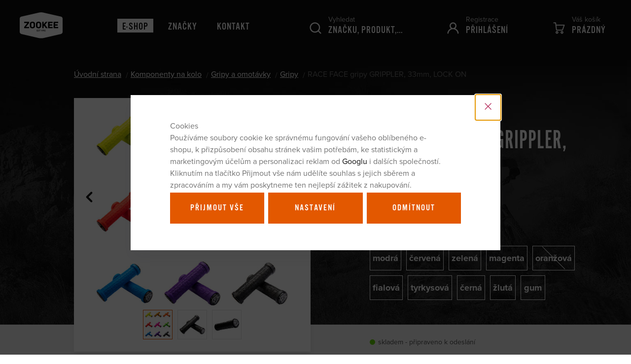

--- FILE ---
content_type: text/html; charset=UTF-8
request_url: https://www.zookee.cz/race-face-gripy-grippler-33mm-lock-on_z31061/
body_size: 27614
content:
<!DOCTYPE html>

<html class="no-js lang-cs" lang="cs">
<head>
   
      <meta charset="utf-8">
      
                     <meta name="viewport" content="width=device-width, initial-scale=1">
               
      <meta http-equiv="X-UA-Compatible" content="IE=edge">
      <title>RACE FACE gripy GRIPPLER, 33mm, LOCK ON - zookee.cz</title>
      
         
   <link rel="stylesheet" href="https://use.typekit.net/wee5bmz.css">

         
            <link rel="stylesheet" href="/web/build/app.d5591be4.css">
         
      
    
   <meta property="og:title" content="RACE FACE gripy GRIPPLER, 33mm, LOCK ON">
   <meta property="og:image" content="https://www.zookee.cz/data/tmp/3/3/33983_3.jpg?1635925111_1">
   <meta property="og:url" content="https://www.zookee.cz/race-face-gripy-grippler-33mm-lock-on_z31061/">
   <meta property="og:type" content="website">
   <meta property="og:description" content="Gripy Race Face Grippler.">
   <meta property='og:site_name' content='zookee.cz'>
   <meta property="og:locale" content="cs_cz">

   <link rel="apple-touch-icon" sizes="144x144" href="/templates/images/share/apple-touch-icon.png">
   <link rel="icon" type="image/png" sizes="32x32" href="/templates/images/share/favicon-32x32.png">
   <link rel="icon" type="image/png" sizes="16x16" href="/templates/images/share/favicon-16x16.png">
   <link rel="manifest" href="/templates/images/share/site.webmanifest">
   <meta name="msapplication-TileColor" content="#da532c">
   <meta name="theme-color" content="#ffffff">
   <meta name="google-site-verification" content="">

   <link rel="stylesheet" href="/web/build/product.dd6ccf8d.css">


      <script src="/common/static/js/sentry-6.16.1.min.js"></script>

<script>
   Sentry.init({
      dsn: 'https://bdac53e35b1b4424b35eb8b76bcc2b1a@sentry.wpj.cz/9',
      allowUrls: [
         /www\.zookee\.cz\//
      ],
      denyUrls: [
         // Facebook flakiness
         /graph\.facebook\.com/i,
         // Facebook blocked
         /connect\.facebook\.net\/en_US\/all\.js/i,
         // Chrome extensions
         /extensions\//i,
         /^chrome:\/\//i,
         /kupshop\.local/i
      ],
      beforeSend(event) {
         if (!/FBA[NV]|PhantomJS|SznProhlizec/.test(window.navigator.userAgent)) {
            return event;
         }
      },
      ignoreErrors: [
         // facebook / ga + disabled cookies
         'fbq is not defined',
         'Can\'t find variable: fbq',
         '_gat is not defined',
         'AW is not defined',
         'Can\'t find variable: AW',
         'url.searchParams.get', // gtm koza
         // localstorage not working in incoginto mode in iOS
         'The quota has been exceeded',
         'QuotaExceededError',
         'Undefined variable: localStorage',
         'localStorage is null',
         'The operation is insecure',
         "Failed to read the 'localStorage'",
         "gtm_",
         "Can't find variable: glami",
      ]
   });

   Sentry.setTag("web", "prod_zookee_db");
   Sentry.setTag("wbpck", 1);
   Sentry.setTag("adm", 0);
   Sentry.setTag("tpl", "k");
   Sentry.setTag("sentry_v", "6.16.1");
</script>

      <script>
   window.wpj = window.wpj || {};
   wpj.onReady = wpj.onReady || [];
   wpj.jsShop = wpj.jsShop || {events:[]};

   window.dataLayer = window.dataLayer || [];
   function gtag() {
      window.dataLayer.push(arguments);
   }
   window.wpj.cookie_bar_send = true;

   wpj.getCookie = (sKey) => decodeURIComponent(
      document.cookie.replace(
         new RegExp(
            '(?:(?:^|.*;)\\s*' +
            encodeURIComponent(sKey).replace(/[\-\.\+\*]/g, '\\$&') +
            '\\s*\\=\\s*([^;]*).*$)|^.*$'
         ),
         '$1'
      )
   ) || null;

      var consents = wpj.getCookie('cookie-bar')?.split(',');

   if (!(consents instanceof Array)){
      consents = [];
   }

   consents_fields = {
      ad_storage: consents.includes('ad_storage') ? 'granted' : 'denied',
      ad_user_data: consents.includes('ad_storage') ? 'granted' : 'denied',
      ad_personalization: consents.includes('ad_storage') ? 'granted' : 'denied',
      personalization_storage: consents.includes('personalization_and_functionality_storage') ? 'granted' : 'denied',
      functionality_storage: 'granted',
      analytics_storage: consents.includes('analytics_storage') ? 'granted' : 'denied',
   };
   gtag('consent', 'default', consents_fields);

   gtag("set", "ads_data_redaction", true);

   dataLayer.push({
      'event': 'defaultConsent',
      'consents' : consents_fields,
      'version': 'v2'
   });
   </script>

<script>
   wpj.data = wpj.data || { };

      wpj.data.instagram = true;
   
   

   

   
</script>



      
         <meta name="author" content="zookee.cz">
      

      <meta name="web_author" content="wpj.cz">

      
         <meta name="description" content="Gripy jsou častou opomínanou součásti každého kola, přitom patří mezi jeden ze základních kontaktních bodů mezi Vámi a kolem. Gripy Race Face Vám nabídnou.">
      
      
                     <meta name="robots" content="index, follow">
               
                      

            
      
         <link rel="shortcut icon" href="/templates/images/favicon.ico">
      

      <link rel="Contents" href="/mapa-stranek/" type="text/html">
      <link rel="Search" href="/vyhledavani/" type="text/html">

               <meta name="google-site-verification" content="pHu4RM7EVpsjn1cxwrH_pwU0dh6657zFPR-CH8a2FAI">
               <meta name="google-site-verification" content="kJ0WITcTQh5NuTvMHU24OenwVUEZ0DRmfjyCtT9PM9A">
               <meta name="google-site-verification" content="OCXbRZmJL8mb7QcAh-GrbvUkPF0kiLK46IZ1VV4u78o">
               <meta name="google-site-verification" content="tfLHs0nOPr8fWoHMMqg6JS2etYdR7MCwHerTWiEDVZU">
      
      
      
      
               

            

   

<script>page_data = {"page":{"language":"cs","title":"RACE FACE gripy GRIPPLER, 33mm, LOCK ON - zookee.cz","path":"\/race-face-gripy-grippler-33mm-lock-on_z31061\/","currency":"CZK","currencyRate":1,"breadCrumbs":[{"id":"","name":"Dom\u016f"},{"id":272,"name":"Komponenty na kolo"},{"id":217,"name":"Gripy a omot\u00e1vky"},{"id":176,"name":"Gripy"},{"id":"","name":"RACE FACE gripy GRIPPLER, 33mm, LOCK ON"}],"environment":"live","type":"product"},"user":{"sessionId":"a206a8799063fc8e1c3b11c1ca7b089d","cartId":"no-cartID","type":"anonymous","cartValue":0,"cartValueWithVat":0,"cartValueWithoutVat":0,"cartItems":0},"resetRefferer":false,"event":"pageView","products":[{"id":"31061_12632","idProduct":31061,"EAN":"","code":"AC99009","productCode":"AC99009","hasVariations":true,"variationsIds":[12517,12525,12553,12578,12597,12632,12650,12708,16602],"idVariation":12632,"variationCode":"AC990091","variationName":"Barva: modr\u00e1","soldOut":10,"idAll":["31061_12517","31061_12525","31061_12553","31061_12578","31061_12597","31061_12632","31061_12650","31061_12708","31061_16602"],"categoryMain":[{"id":272,"name":"Komponenty na kolo"},{"id":217,"name":"Gripy a omot\u00e1vky na kolo"},{"id":176,"name":"Gripy"}],"categoryCurrent":[{"id":272,"name":"Komponenty na kolo"},{"id":217,"name":"Gripy a omot\u00e1vky"},{"id":176,"name":"Gripy"},{"id":"","name":"RACE FACE gripy GRIPPLER, 33mm, LOCK ON"}],"producer":"RACE FACE","campaigns":{"BPCZ":{"id":"BPCZ","name":"bikeporn.cz"}},"name":"RACE FACE gripy GRIPPLER, 33mm, LOCK ON","vat":21,"price":800,"priceWithVat":800,"priceWithoutVat":661.16,"priceVat":138.84,"priceWithoutDiscount":800,"discount":0,"hasDiscount":false,"availability":"skladem","url":"https:\/\/www.zookee.cz\/race-face-gripy-grippler-33mm-lock-on_z31061\/","imageUrl":"https:\/\/www.zookee.cz\/data\/tmp\/0\/3\/33983_0.jpg?1635925111_1","position":1}],"once":false,"version":"v2"};page_data['page']['layout'] = window.innerWidth  > 991 ? 'web' : window.innerWidth > 543 ? 'tablet' : 'mobil';dataLayer.push(page_data);</script><script src="/common/static/wpj/wpj.gtm.js?v2"></script><script>var urlParams = new URLSearchParams(window.location.search);var hash = location.href.split("#")[1] || urlParams.get('id_variation') || "12632";gtm_prva = {  };gtm_prva[12632] = {'id': '31061_12632','idVariation': '12632','idProduct': '31061','EAN': '0821973317526','variationName': 'Barva: modrá','code': 'AC990091','price': 800,'variationCode': 'AC990091','productCode': 'AC99009',};gtm_prva[12517] = {'id': '31061_12517','idVariation': '12517','idProduct': '31061','EAN': '0821973317533','variationName': 'Barva: červená','code': 'AC990092','price': 800,'variationCode': 'AC990092','productCode': 'AC99009',};gtm_prva[12708] = {'id': '31061_12708','idVariation': '12708','idProduct': '31061','EAN': '0821973317557','variationName': 'Barva: zelená','code': 'AC990094','price': 800,'variationCode': 'AC990094','productCode': 'AC99009',};gtm_prva[12525] = {'id': '31061_12525','idVariation': '12525','idProduct': '31061','EAN': '0821973317588','variationName': 'Barva: magenta','code': 'AC990097','price': 800,'variationCode': 'AC990097','productCode': 'AC99009',};gtm_prva[12553] = {'id': '31061_12553','idVariation': '12553','idProduct': '31061','EAN': '0821973317571','variationName': 'Barva: fialová','code': 'AC990096','price': 800,'variationCode': 'AC990096','productCode': 'AC99009',};gtm_prva[12578] = {'id': '31061_12578','idVariation': '12578','idProduct': '31061','EAN': '0821973317595','variationName': 'Barva: tyrkysová','code': 'AC990098','price': 800,'variationCode': 'AC990098','productCode': 'AC99009',};gtm_prva[12650] = {'id': '31061_12650','idVariation': '12650','idProduct': '31061','EAN': '0821973317519','variationName': 'Barva: černá','code': 'AC990090','price': 800,'variationCode': 'AC990090','productCode': 'AC99009',};gtm_prva[12597] = {'id': '31061_12597','idVariation': '12597','idProduct': '31061','EAN': '0821973317564','variationName': 'Barva: žlutá','code': 'AC990095','price': 800,'variationCode': 'AC990095','productCode': 'AC99009',};gtm_prva[16602] = {'id': '31061_16602','idVariation': '16602','idProduct': '31061','EAN': '0821973317601','variationName': 'Barva: gum','code': 'AC990099','price': 800,'variationCode': 'AC990099','productCode': 'AC99009',};wpj.onReady.push(function () {$('input[name^=IDvariation], select#IDvariation').on('change', function () {gtm_getDetailImpressions($(this).val(), 'detailImpressionsVariation');});if (hash != "") {variation = gtm_getVariation(hash);product = $.extend(page_data['products'], variation);page_data = $.extend(page_data, { 'products':  product });}gtm_getDetailImpressions(hash, 'detailImpressions');});</script><script>
              wpj.onReady.push(function () {
                 [ 'logout', 'registration', 'login', 'newsletter_subscribe'].forEach(function (type) {
                    let cookieValue = wpj.storage.cookies.getItem('gtm_'+type);

                    if (cookieValue === null) {
                       return;
                    }
                    wpj.storage.cookies.removeItem('gtm_'+type);

                    cookieValue = JSON.parse(cookieValue);

                    let valueData;
                    if (type === 'newsletter_subscribe') {
                       valueData = { ...cookieValue };
                       type = 'newsletterSubscribe';
                    } else if (cookieValue instanceof Array) {
                       valueData = { data: cookieValue };
                    } else {
                       valueData = { value: cookieValue };
                    }
                     window.dataLayer.push({
                        event: 'success' +  gtm_ucfirst(type),
                           ...valueData
                     });
                 });
              });
              function gtm_ucfirst(str) {
                   if (!str || typeof str !== 'string') return str;
                   return str.charAt(0).toUpperCase() + str.slice(1);
               }
           </script>         <!-- Google Tag Manager -->
   <script data-cookieconsent="ignore">(function(w,d,s,l,i) {w[l] = w[l] || [];w[l].push({'gtm.start': new Date().getTime(), event: 'gtm.js'});
         var f = d.getElementsByTagName(s)[0],j=d.createElement(s),dl=l != 'dataLayer' ? '&l=' + l : '';
         j.async = true;j.src='//www.googletagmanager.com/gtm.js?id=' + i + dl;f.parentNode.insertBefore(j, f);
      })(window, document, 'script', 'dataLayer', 'GTM-5KC38W');</script>
   <!-- End Google Tag Manager -->
   
</head>

<body>



<!-- Google Tag Manager -->
   <noscript>
       <iframe src="//www.googletagmanager.com/ns.html?id=GTM-5KC38W" height="0" width="0" style="display:none;visibility:hidden"></iframe>
   </noscript>
<!-- End Google Tag Manager -->



   
         
            
            
    <div class="focus focus-login" id="login"  role="dialog" aria-modal="true" aria-labelledby="focus-title" tabindex="-1">
   <div class="focus-dialog">       <div class="focus-content">
         
            
            <div class="focus-header">
               <span class="title" id="focus-title"></span>

               <a href="#" class="focus-close" data-focus="close">
                  <span>zavřít</span> <span class="fc lightbox_close"></span>
               </a>
            </div>
            
            
           <form method="post" action="/prihlaseni/">
          <h3 class="text-center">Přihlášení</h3>

          <div class="form-group">
             <input type="email" name="login" id="log-login-focus" value="" placeholder="E-mail" class="form-control">
          </div>
          <div class="form-group m-b-2">
             <input type="password" name="password" id="log-password-focus" value="" placeholder="Heslo" class="form-control">
          </div>
          <div class="text-center">
             <input type="hidden" name="url" value="/race-face-gripy-grippler-33mm-lock-on_z31061/">
             <input class="btn btn-primary btn-block" type="submit" value="Přihlásit se" name="Submit">
          </div>
       </form>
       <div class="oauth-login">
          <p class="text-center">nebo</p>
          <a href="/login-bind/facebook" class="btn btn-block btn-facebook fc icons_facebook_fill">Přihlásit se pomocí Facebooku</a>
       </div>
       <div class="bottom-text">
          <p><a href="/prihlaseni-heslo/">Zapomněli jste heslo?</a></p>
          <p>Jsi tu nový? <a href="/registrace/">Zaregistrujte se</a>.</p>
       </div>
    
         
      </div>
   </div>
</div>

    

    
       <header class="">
          <div class="container container-flex container-header">
             <div class="logo-block">
                <a href="/" title="zookee.cz" class="logo">
                   <img src="https://www.zookee.cz/system-images/logo.svg" width="87" height="51" class="img-responsive" alt="zookee.cz">
                </a>
                <p>
                    Distributor<br>exkluzivních cyklo značek
                </p>
             </div>

                                

<div class="header-menu">
   <ul class="list-unstyled">
      <li class="has-submenu active">
         <a href="/katalog/" title="E-shop">E-shop</a>
          <div class="header-submenu"><div class="container"><div class="header-submenu-inner"><div class="header-submenu-sections"><div class="section-box"><img data-src="/data/tmp/6/0/160_6.jpg?1749198101_1" class="section-image" alt="Sportovní oblečení a obuv" width="72" height="72"><h4><a href="/sportovni-obleceni-a-obuv_k160/" class="submenu-item-title"> Sportovní oblečení a obuv </a></h4><ul class="list-unstyled"><li class="sub-item"><a href="/sportovni-obleceni-a-obuv_k160/muzi_k69/">Muži</a></li><li class="sub-item"><a href="/sportovni-obleceni-a-obuv_k160/zeny_k14/">Ženy</a></li><li class="sub-item"><a href="/sportovni-obleceni-a-obuv_k160/deti_k66/">Děti</a></li><li><a href="/sportovni-obleceni-a-obuv_k160/" class="more-link">Více</a></li></ul></div><div class="section-box"><img data-src="/data/tmp/6/4/184_6.jpg?1750418448_1" class="section-image" alt="Helmy a chrániče" width="72" height="72"><h4><a href="/helmy-a-chranice_k184/" class="submenu-item-title"> Helmy a chrániče </a></h4><ul class="list-unstyled"><li class="sub-item"><a href="/helmy-a-chranice_k184/chranice-na-kolo_k256/">Chrániče na kolo</a></li><li class="sub-item"><a href="/helmy-a-chranice_k184/mtb-helmy_k173/">MTB helmy</a></li><li class="sub-item"><a href="/helmy-a-chranice_k184/silnicni-helmy_k212/">Silniční helmy</a></li><li><a href="/helmy-a-chranice_k184/" class="more-link">Více</a></li></ul></div><div class="section-box"><img data-src="/data/tmp/6/7/257_6.jpg?1678437498_1" class="section-image" alt="Příslušenství na kolo" width="72" height="72"><h4><a href="/prislusenstvi-na-kolo_k257/" class="submenu-item-title"> Příslušenství na kolo </a></h4><ul class="list-unstyled"><li class="sub-item"><a href="/prislusenstvi-na-kolo_k257/batohy-a-ledvinky-na-kolo_k258/">Batohy a ledvinky</a></li><li class="sub-item"><a href="/prislusenstvi-na-kolo_k257/bezdusovy-system_k317/">Bezdušový systém</a></li><li class="sub-item"><a href="/prislusenstvi-na-kolo_k257/mazani-a-myti_k273/">Mazání a mytí</a></li><li><a href="/prislusenstvi-na-kolo_k257/" class="more-link">Více</a></li></ul></div><div class="section-box"><img data-src="/data/tmp/6/2/272_6.jpg?1767429863_1" class="section-image" alt="Komponenty na kolo" width="72" height="72"><h4><a href="/komponenty-na-kolo_k272/" class="submenu-item-title"> Komponenty na kolo </a></h4><ul class="list-unstyled"><li class="sub-item"><a href="/komponenty-na-kolo_k272/brzdove-dily_k327/">Brzdové díly</a></li><li class="sub-item"><a href="/komponenty-na-kolo_k272/gripy-a-omotavky-na-kolo_k217/">Gripy a omotávky</a></li><li class="sub-item"><a href="/komponenty-na-kolo_k272/hlavova-slozeni_k323/">Hlavová složení</a></li><li><a href="/komponenty-na-kolo_k272/" class="more-link">Více</a></li></ul></div><div class="section-box"><img data-src="/data/tmp/6/9/209_6.jpg?1750420419_1" class="section-image" alt="Výživa" width="72" height="72"><h4><a href="/vyziva_k209/" class="submenu-item-title"> Výživa </a></h4><ul class="list-unstyled"><li class="sub-item"><a href="/vyziva_k209/proteinove-tycinky_k169/">Proteinové tyčinky</a></li><li class="sub-item"><a href="/vyziva_k209/energeticke-tycinky_k239/">Energetické tyčinky</a></li><li class="sub-item"><a href="/vyziva_k209/isotonicke-napoje_k229/">Energetické nápoje</a></li><li><a href="/vyziva_k209/" class="more-link">Více</a></li></ul></div><div class="section-box"><img data-src="/data/tmp/6/1/301_6.jpg?1750421277_1" class="section-image" alt="Kola a rámy" width="72" height="72"><h4><a href="/kola-a-ramy_k301/" class="submenu-item-title"> Kola a rámy </a></h4><ul class="list-unstyled"><li class="sub-item"><a href="/kola-a-ramy_k301/yeti-kola-ramy_k356/">Yeti</a></li><li class="sub-item"><a href="/kola-a-ramy_k301/nukeproof-kola-ramy_k357/">Nukeproof</a></li><li class="sub-item"><a href="/kola-a-ramy_k301/ridley-kola-ramy_k358/">Ridley</a></li><li><a href="/kola-a-ramy_k301/" class="more-link">Více</a></li></ul></div><div class="section-box"><img data-src="/data/tmp/6/6/316_6.jpg?1636718413_1" class="section-image" alt="Dárkové poukazy" width="72" height="72"><h4><a href="/darkove-poukazy_k316/" class="submenu-item-title">Dárky</a></h4><ul class="list-unstyled"><li class="sub-item"><a href="/darkove-poukazy_k316/">Dárkové poukazy</a></li></ul></div></div><div class="header-submenu-producers"><h4>Značky</h4><div><a href="/sensor_v18/" title="SENSOR" class="producer-photo"><img data-src="/data/tmp/7/8/18_7.jpg?1749112651_1" alt="SENSOR" class="img-responsive" width="160" height="60"></a><a href="/race-face_v19/" title="RACE FACE" class="producer-photo"><img data-src="/data/tmp/7/9/19_7.jpg?1747383749_1" alt="RACE FACE" class="img-responsive" width="160" height="60"></a><a href="/topeak_v20/" title="TOPEAK" class="producer-photo"><img data-src="/data/tmp/7/0/20_7.jpg?1747383884_1" alt="TOPEAK" class="img-responsive" width="160" height="60"></a><a href="/ride-concepts_v90/" title="Ride Concepts" class="producer-photo"><img data-src="/data/tmp/7/0/90_7.jpg?1747383749_1" alt="Ride Concepts" class="img-responsive" width="160" height="60"></a><a href="/ergon_v21/" title="ERGON" class="producer-photo"><img data-src="/data/tmp/7/1/21_7.jpg?1747383884_1" alt="ERGON" class="img-responsive" width="160" height="60"></a><a href="/met_v30/" title="MET" class="producer-photo"><img data-src="/data/tmp/7/0/30_7.jpg?1747659467_1" alt="MET" class="img-responsive" width="160" height="60"></a><a href="/bluegrass_v29/" title="BLUEGRASS" class="producer-photo"><img data-src="/data/tmp/7/9/29_7.jpg?1747384255_1" alt="BLUEGRASS" class="img-responsive" width="160" height="60"></a><a href="/easton-cycling_v48/" title="EASTON CYCLING" class="producer-photo"><img data-src="/data/tmp/7/8/48_7.jpg?1747383749_1" alt="EASTON CYCLING" class="img-responsive" width="160" height="60"></a><a href="/ridley_v68/" title="Ridley" class="producer-photo"><img data-src="/data/tmp/7/8/68_7.jpg?1747384397_1" alt="Ridley" class="img-responsive" width="160" height="60"></a><a href="/eddy-merckx_v76/" title="Eddy Merckx" class="producer-photo"><img data-src="/data/tmp/7/6/76_7.jpg?1747384586_1" alt="Eddy Merckx" class="img-responsive" width="160" height="60"></a><a href="/yeti_v27/" title="YETI" class="producer-photo"><img data-src="/data/tmp/7/7/27_7.jpg?1749214756_1" alt="YETI" class="img-responsive" width="160" height="60"></a><a href="/fresh-trash_v84/" title="Fresh Trash" class="producer-photo"><img data-src="/data/tmp/7/4/84_7.jpg?1747126419_1" alt="Fresh Trash" class="img-responsive" width="160" height="60"></a><a href="/wolf-tooth_v47/" title="WOLF TOOTH" class="producer-photo"><img data-src="/data/tmp/7/7/47_7.jpg?1747384692_1" alt="WOLF TOOTH" class="img-responsive" width="160" height="60"></a><a href="/wtb_v25/" title="WTB" class="producer-photo"><img data-src="/data/tmp/7/5/25_7.jpg?1749214688_1" alt="WTB" class="img-responsive" width="160" height="60"></a><a href="/panaracer_v28/" title="PANARACER" class="producer-photo"><img data-src="/data/tmp/7/8/28_7.jpg?1747385042_1" alt="PANARACER" class="img-responsive" width="160" height="60"></a><a href="/lizard-skins_v57/" title="Lizard Skins" class="producer-photo"><img data-src="/data/tmp/7/7/57_7.jpg?1747385042_1" alt="Lizard Skins" class="img-responsive" width="160" height="60"></a><a href="/chimpanzee_v23/" title="CHIMPANZEE" class="producer-photo"><img data-src="/data/tmp/7/3/23_7.jpg?1747387290_1" alt="CHIMPANZEE" class="img-responsive" width="160" height="60"></a><a href="/ritchey_v58/" title="RITCHEY" class="producer-photo"><img data-src="/data/tmp/7/8/58_7.jpg?1747385042_1" alt="RITCHEY" class="img-responsive" width="160" height="60"></a><a href="/joe-s-no-flats_v26/" title="JOE´S NO FLATS" class="producer-photo"><img data-src="/data/tmp/7/6/26_7.jpg?1747384842_1" alt="JOE´S NO FLATS" class="img-responsive" width="160" height="60"></a><a href="/nukeproof_v32/" title="NUKEPROOF" class="producer-photo"><img data-src="/data/tmp/7/2/32_7.jpg?1764252734_1" alt="NUKEPROOF" class="img-responsive" width="160" height="60"></a><a href="/challenge_v54/" title="Challenge" class="producer-photo"><img data-src="/data/tmp/7/4/54_7.jpg?1747385122_1" alt="Challenge" class="img-responsive" width="160" height="60"></a><a href="/redshift_v64/" title="Redshift" class="producer-photo"><img data-src="/data/tmp/7/4/64_7.jpg?1747385042_1" alt="Redshift" class="img-responsive" width="160" height="60"></a><a href="/ciclovation_v56/" title="Ciclovation" class="producer-photo"><img data-src="/data/tmp/7/6/56_7.jpg?1747385042_1" alt="Ciclovation" class="img-responsive" width="160" height="60"></a><a href="/fsa_v72/" title="FSA" class="producer-photo"><img data-src="/data/tmp/7/2/72_7.jpg?1747385227_1" alt="FSA" class="img-responsive" width="160" height="60"></a><a href="/jagwire_v60/" title="JAGWIRE" class="producer-photo"><img data-src="/data/tmp/7/0/60_7.jpg?1747385386_1" alt="JAGWIRE" class="img-responsive" width="160" height="60"></a><a href="/axa_v22/" title="AXA" class="producer-photo"><img data-src="/data/tmp/7/2/22_7.jpg?1747385438_1" alt="AXA" class="img-responsive" width="160" height="60"></a><a href="/terry_v24/" title="TERRY" class="producer-photo"><img data-src="/data/tmp/7/4/24_7.jpg?1749623972_1" alt="TERRY" class="img-responsive" width="160" height="60"></a><a href="/woho_v50/" title="WOHO" class="producer-photo"><img data-src="/data/tmp/7/0/50_7.jpg?1749623803_1" alt="WOHO" class="img-responsive" width="160" height="60"></a><a href="/iisuper_v61/" title="iiSuper" class="producer-photo"><img data-src="/data/tmp/7/1/61_7.jpg?1749624657_1" alt="iiSuper" class="img-responsive" width="160" height="60"></a><a href="/stfu_v69/" title="STFU" class="producer-photo"><img data-src="/data/tmp/7/9/69_7.jpg?1747385042_1" alt="STFU" class="img-responsive" width="160" height="60"></a><a href="/rrp_v73/" title="RRP" class="producer-photo"><img data-src="/data/tmp/7/3/73_7.jpg?1747385537_1" alt="RRP" class="img-responsive" width="160" height="60"></a><a href="/oko_v74/" title="OKO" class="producer-photo"><img data-src="/data/tmp/7/4/74_7.jpg?1747385617_1" alt="OKO" class="img-responsive" width="160" height="60"></a><a href="/vision_v75/" title="Vision" class="producer-photo"><img data-src="/data/tmp/7/5/75_7.jpg?1747385311_1" alt="Vision" class="img-responsive" width="160" height="60"></a><a href="/forza_v77/" title="Forza" class="producer-photo"><img data-src="/data/tmp/7/7/77_7.jpg?1762247857_1" alt="Forza" class="img-responsive" width="160" height="60"></a><a href="/race-face-softgoods_v44/" title="RACE FACE SOFTGOODS" class="producer-photo"><img data-src="/data/tmp/7/4/44_7.jpg?1747383749_1" alt="RACE FACE SOFTGOODS" class="img-responsive" width="160" height="60"></a><a href="/kryptonite_v95/" title="Kryptonite" class="producer-photo"><img data-src="/data/tmp/7/5/95_7.jpg?1749121751_1" alt="Kryptonite" class="img-responsive" width="160" height="60"></a><a href="/aeron_v100/" title="Aeron" class="producer-photo"><img data-src="/data/tmp/7/0/100_7.jpg?1754904313_1" alt="Aeron" class="img-responsive" width="160" height="60"></a></div></div></div></div></div> 
      </li>
       
                       <li class="">
              <a href="/znacky/" title="Značky" >Značky</a>
           </li>
                               <li class="">
              <a href="/kontakt" title="Kontakt" >Kontakt</a>
           </li>
                        
   </ul>
   </div>

              
              <div class="header-icon header-search">
   <a href="/vyhledavani/" data-search title="Vyhledávání">
      <i class="fc icons_search"></i>
      <span>Vyhledat</span>
      <strong>Značku, produkt,...</strong>
   </a>
   <form method="get" action="/vyhledavani/" class="form search header-search-form" id="sf">
      <label for="search">Vyhledat</label>
      <input type="text" name="search" value="" maxlength="100" class="form-control autocomplete-control"
      placeholder="Značku, produkt,..." id="search" autocomplete="off">
      <button name="submit" type="submit" value="Hledat" class="fc icons_search btn-main-search"></button>
   </form>
</div>



             <div class="header-icon header-login">
                <a href="/ucet/" data-login-link>
                   <i class="fc icons_user">
                                          </i>
                                           <span>Registrace</span>
                       <strong>Přihlášení</strong>
                                    </a>
             </div>

              <div class="header-icon header-cart">
   <a href="/kosik/" data-reload="cart-info">
      <i class="fc icons_cart">
         <span></span>
      </i>
      <span>Váš košík</span>
      <strong>
                       <span id="count" class="empty-cart">Prázdný</span>
             <small>&nbsp;Kč</small>
                </strong>
         </a>
           <div class="header-cart-hover">
          <div data-reload="cartinfo-products">
                       </div>
       </div>
    </div>


             <div class="header-icon header-menu-trigger hidden-lg-up" data-burger>
                <a href="">
                   <i class="fc menu-hamburger">
                      <span class="menu-hamburger-inner"></span>
                   </i>
                   <span>Menu</span>
                   <strong>E-shop</strong>
                </a>
             </div>

          </div>
       </header>
    

    
   <div class="pos-rel oc-w search-wrap">
      <div class="header-search-offcanvas">
         <div class="container">
             <form method="get" action="/vyhledavani/" class="form search display-table">
   <div class="display-cell pos-rel">
      <input type="text" name="search" value="" maxlength="100" class="form-control autocomplete-control" placeholder="Hledaný výraz"
             id="search-resp" autocomplete="off">
      <script id="productSearch" type="text/x-dot-template">
          
             {{? it.items.Produkty || it.items.Kategorie || it.items.Vyrobci }}

          <div class="ac-side">
             {{? it.items.Vyrobci }}
             <div class="ac-categories">
                <h4>Výrobci</h4>
                <ul>
                   {{~it.items.Vyrobci.items :item :index}}
                   <li data-autocomplete-item="section">
                      <a href="/launch.php?s=redir&type=producer&id={{=item.id}}">{{=item.label}}</a>
                   </li>
                   {{~}}
                </ul>
             </div>
             {{?}}

             {{? it.items.Kategorie }}
             <div class="ac-categories">
                <h4>Kategorie</h4>
                <ul>
                   {{~it.items.Kategorie.items :item :index}}
                   <li data-autocomplete-item="section">
                      <a href="/launch.php?s=redir&type=category&id={{=item.id}}">{{=item.label}}</a>
                   </li>
                   {{~}}
                </ul>
             </div>
             {{?}}

             {{? it.items.Produkty }}
             <div class="ac-products">
                <h4>Produkty</h4>
                <ul>
                   {{~it.items.Produkty.items :item :index}}
                   <li data-autocomplete-item="product">
                      <a href="/launch.php?s=redir&type=product&id={{=item.id}}">
                         {{? item.image }}
                         <img src="{{=item.image}}" alt="{{=item.label}}">
                         {{??}}
                         <img src="/templates/images/no-img.jpg" alt="{{=item.label}}">
                         {{?}}
                         <span>{{=item.label}}</span>
                         <strong>
                            
                                                          {{=item.price}}
                                                          
                         </strong>
                      </a>
                   </li>
                   {{~}}
                </ul>
             </div>
             {{?}}
          </div>

          <div class="ac-showall" data-autocomplete-item="show-all">
             <a href="" class="btn btn-primary btn-sm">Zobrazit všechny produkty</a>
             <div class="clearfix"></div>
          </div>

             {{??}}
          <div class="p-a-1">
              Žádný výsledek
          </div>
             {{?}}
          
      </script>
   </div>

   <div class="display-cell">
      <button name="submit" type="submit" value="Hledat" class="btn btn-secondary btn-search btn-block">Hledat</button>
   </div>

   <div class="display-cell">
      <button class="search-toggle" data-search><i class="fc icons_close"></i></button>
   </div>


</form>

<script>
   wpj.onReady.push(function() {
      $('#search-resp').productSearch({
         jumpToProduct: false
      });
   });
</script>

         </div>
      </div>
   </div>
     <div class="navigation" data-navigation><div class="scrollbar"><ul class="ul-navigation-resp list-unstyled"><li class="nav-item nav-item-160 has-submenu"><label for="id-160" class="toggle-sub">Sportovní oblečení a obuv</label><input type="checkbox" name="nav" id="id-160" class="sub-nav-check sub-nav-check-160"><ul id="id-160-sub" class="sub-nav scrollbar"><li class="sub-heading"><label for="id-160" class="toggle back" title="Back">zpět</label></li><li class="sub-heading"><a href="/sportovni-obleceni-a-obuv_k160/"> Vše v kategorii Sportovní oblečení a obuv </a></li><li class="nav-item nav-item-69 has-submenu"><label for="id-69" class="toggle-sub">Muži</label><input type="checkbox" name="nav" id="id-69" class="sub-nav-check sub-nav-check-69"><ul id="id-69-sub" class="sub-nav scrollbar"><li class="sub-heading"><label for="id-69" class="toggle back" title="Back">zpět</label></li><li class="sub-heading"><a href="/sportovni-obleceni-a-obuv_k160/muzi_k69/"> Vše v kategorii Muži </a></li><li class="nav-item nav-item-27 has-submenu"><label for="id-27" class="toggle-sub">První vrstva</label><input type="checkbox" name="nav" id="id-27" class="sub-nav-check sub-nav-check-27"><ul id="id-27-sub" class="sub-nav scrollbar"><li class="sub-heading"><label for="id-27" class="toggle back" title="Back">zpět</label></li><li class="sub-heading"><a href="/sportovni-obleceni-a-obuv_k160/muzi_k69/prvni-vrstva_k27/"> Vše v kategorii První vrstva </a></li><li class="nav-item nav-item-101 "><a href="/sportovni-obleceni-a-obuv_k160/muzi_k69/prvni-vrstva_k27/funkcni-tricka_k101/"> Trička </a></li><li class="nav-item nav-item-102 "><a href="/sportovni-obleceni-a-obuv_k160/muzi_k69/prvni-vrstva_k27/spodky_k102/"> Spodky </a></li><li class="nav-item nav-item-103 "><a href="/sportovni-obleceni-a-obuv_k160/muzi_k69/prvni-vrstva_k27/komplety_k103/"> Komplety </a></li><li class="nav-item nav-item-104 "><a href="/sportovni-obleceni-a-obuv_k160/muzi_k69/prvni-vrstva_k27/spodni-pradlo_k104/"> Trenky </a></li></ul></li><li class="nav-item nav-item-32 has-submenu"><label for="id-32" class="toggle-sub">Druhá vrstva</label><input type="checkbox" name="nav" id="id-32" class="sub-nav-check sub-nav-check-32"><ul id="id-32-sub" class="sub-nav scrollbar"><li class="sub-heading"><label for="id-32" class="toggle back" title="Back">zpět</label></li><li class="sub-heading"><a href="/sportovni-obleceni-a-obuv_k160/muzi_k69/druha-vrstva_k32/"> Vše v kategorii Druhá vrstva </a></li><li class="nav-item nav-item-325 "><a href="/sportovni-obleceni-a-obuv_k160/muzi_k69/druha-vrstva_k32/mikiny-coolmax-thermo_k325/"> Coolmax Thermo </a></li><li class="nav-item nav-item-65 "><a href="/sportovni-obleceni-a-obuv_k160/muzi_k69/druha-vrstva_k32/mikiny-merino-upper_k65/"> Merino Upper </a></li><li class="nav-item nav-item-394 "><a href="/sportovni-obleceni-a-obuv_k160/muzi_k69/druha-vrstva_k32/mikiny-merino-extreme-up_k394/"> Merino Extreme Up </a></li><li class="nav-item nav-item-38 "><a href="/sportovni-obleceni-a-obuv_k160/muzi_k69/druha-vrstva_k32/mikiny-tecnostretch_k38/"> Tecnostretch </a></li></ul></li><li class="nav-item nav-item-96 has-submenu"><label for="id-96" class="toggle-sub">Vnější vrstva</label><input type="checkbox" name="nav" id="id-96" class="sub-nav-check sub-nav-check-96"><ul id="id-96-sub" class="sub-nav scrollbar"><li class="sub-heading"><label for="id-96" class="toggle back" title="Back">zpět</label></li><li class="sub-heading"><a href="/sportovni-obleceni-a-obuv_k160/muzi_k69/vnejsi-vrstva_k96/"> Vše v kategorii Vnější vrstva </a></li><li class="nav-item nav-item-113 "><a href="/sportovni-obleceni-a-obuv_k160/muzi_k69/vnejsi-vrstva_k96/kratasy_k113/"> Kraťasy </a></li><li class="nav-item nav-item-34 "><a href="/sportovni-obleceni-a-obuv_k160/muzi_k69/vnejsi-vrstva_k96/kalhoty_k34/"> Kalhoty </a></li><li class="nav-item nav-item-12 "><a href="/sportovni-obleceni-a-obuv_k160/muzi_k69/vnejsi-vrstva_k96/vesty_k12/"> Sportovní vesty </a></li><li class="nav-item nav-item-52 "><a href="/sportovni-obleceni-a-obuv_k160/muzi_k69/vnejsi-vrstva_k96/bundy_k52/"> Sportovní bundy </a></li></ul></li><li class="nav-item nav-item-91 has-submenu"><label for="id-91" class="toggle-sub">Cyklistická kolekce</label><input type="checkbox" name="nav" id="id-91" class="sub-nav-check sub-nav-check-91"><ul id="id-91-sub" class="sub-nav scrollbar"><li class="sub-heading"><label for="id-91" class="toggle back" title="Back">zpět</label></li><li class="sub-heading"><a href="/sportovni-obleceni-a-obuv_k160/muzi_k69/cyklisticka-kolekce_k91/"> Vše v kategorii Cyklistická kolekce </a></li><li class="nav-item nav-item-13 "><a href="/sportovni-obleceni-a-obuv_k160/muzi_k69/cyklisticka-kolekce_k91/panske-cyklisticke-dresy_k13/"> Cyklo dresy </a></li><li class="nav-item nav-item-83 "><a href="/sportovni-obleceni-a-obuv_k160/muzi_k69/cyklisticka-kolekce_k91/panske-cyklisticke-kalhoty_k83/"> Cyklo kalhoty </a></li></ul></li><li class="nav-item nav-item-155 "><a href="/sportovni-obleceni-a-obuv_k160/muzi_k69/muzi-akcni-produkty_k155/"> Akce </a></li></ul></li><li class="nav-item nav-item-14 has-submenu"><label for="id-14" class="toggle-sub">Ženy</label><input type="checkbox" name="nav" id="id-14" class="sub-nav-check sub-nav-check-14"><ul id="id-14-sub" class="sub-nav scrollbar"><li class="sub-heading"><label for="id-14" class="toggle back" title="Back">zpět</label></li><li class="sub-heading"><a href="/sportovni-obleceni-a-obuv_k160/zeny_k14/"> Vše v kategorii Ženy </a></li><li class="nav-item nav-item-15 has-submenu"><label for="id-15" class="toggle-sub">První vrstva</label><input type="checkbox" name="nav" id="id-15" class="sub-nav-check sub-nav-check-15"><ul id="id-15-sub" class="sub-nav scrollbar"><li class="sub-heading"><label for="id-15" class="toggle back" title="Back">zpět</label></li><li class="sub-heading"><a href="/sportovni-obleceni-a-obuv_k160/zeny_k14/prvni-vrstva_k15/"> Vše v kategorii První vrstva </a></li><li class="nav-item nav-item-105 "><a href="/sportovni-obleceni-a-obuv_k160/zeny_k14/prvni-vrstva_k15/funkcni-tricka_k105/"> Trička </a></li><li class="nav-item nav-item-106 "><a href="/sportovni-obleceni-a-obuv_k160/zeny_k14/prvni-vrstva_k15/spodky_k106/"> Spodky </a></li><li class="nav-item nav-item-108 "><a href="/sportovni-obleceni-a-obuv_k160/zeny_k14/prvni-vrstva_k15/spodni-pradlo_k108/"> Spodní prádlo </a></li></ul></li><li class="nav-item nav-item-88 has-submenu"><label for="id-88" class="toggle-sub">Druhá vrstva</label><input type="checkbox" name="nav" id="id-88" class="sub-nav-check sub-nav-check-88"><ul id="id-88-sub" class="sub-nav scrollbar"><li class="sub-heading"><label for="id-88" class="toggle back" title="Back">zpět</label></li><li class="sub-heading"><a href="/sportovni-obleceni-a-obuv_k160/zeny_k14/druha-vrstva_k88/"> Vše v kategorii Druhá vrstva </a></li><li class="nav-item nav-item-326 "><a href="/sportovni-obleceni-a-obuv_k160/zeny_k14/druha-vrstva_k88/mikiny-coolmax-thermo_k326/"> Coolmax Thermo </a></li><li class="nav-item nav-item-92 "><a href="/sportovni-obleceni-a-obuv_k160/zeny_k14/druha-vrstva_k88/mikiny-merino-upper_k92/"> Merino Upper </a></li><li class="nav-item nav-item-395 "><a href="/sportovni-obleceni-a-obuv_k160/zeny_k14/druha-vrstva_k88/mikiny-merino-extreme-up_k395/"> Merino Extreme Up </a></li></ul></li><li class="nav-item nav-item-70 has-submenu"><label for="id-70" class="toggle-sub">Vnější vrstva</label><input type="checkbox" name="nav" id="id-70" class="sub-nav-check sub-nav-check-70"><ul id="id-70-sub" class="sub-nav scrollbar"><li class="sub-heading"><label for="id-70" class="toggle back" title="Back">zpět</label></li><li class="sub-heading"><a href="/sportovni-obleceni-a-obuv_k160/zeny_k14/vnejsi-vrstva_k70/"> Vše v kategorii Vnější vrstva </a></li><li class="nav-item nav-item-26 "><a href="/sportovni-obleceni-a-obuv_k160/zeny_k14/vnejsi-vrstva_k70/sukne_k26/"> Sukně </a></li><li class="nav-item nav-item-115 "><a href="/sportovni-obleceni-a-obuv_k160/zeny_k14/vnejsi-vrstva_k70/kratasy_k115/"> Kraťasy </a></li><li class="nav-item nav-item-114 "><a href="/sportovni-obleceni-a-obuv_k160/zeny_k14/vnejsi-vrstva_k70/kalhoty_k114/"> Kalhoty </a></li><li class="nav-item nav-item-57 "><a href="/sportovni-obleceni-a-obuv_k160/zeny_k14/vnejsi-vrstva_k70/vesty_k57/"> Sportovní vesty </a></li><li class="nav-item nav-item-80 "><a href="/sportovni-obleceni-a-obuv_k160/zeny_k14/vnejsi-vrstva_k70/bundy_k80/"> Sportovní bundy </a></li></ul></li><li class="nav-item nav-item-23 has-submenu"><label for="id-23" class="toggle-sub">Cyklistická kolekce</label><input type="checkbox" name="nav" id="id-23" class="sub-nav-check sub-nav-check-23"><ul id="id-23-sub" class="sub-nav scrollbar"><li class="sub-heading"><label for="id-23" class="toggle back" title="Back">zpět</label></li><li class="sub-heading"><a href="/sportovni-obleceni-a-obuv_k160/zeny_k14/cyklisticka-kolekce_k23/"> Vše v kategorii Cyklistická kolekce </a></li><li class="nav-item nav-item-37 "><a href="/sportovni-obleceni-a-obuv_k160/zeny_k14/cyklisticka-kolekce_k23/damske-cyklisticke-dresy_k37/"> Cyklo dresy </a></li><li class="nav-item nav-item-60 "><a href="/sportovni-obleceni-a-obuv_k160/zeny_k14/cyklisticka-kolekce_k23/cyklisticke-kalhoty-a-sukne_k60/"> Cyklo kalhoty </a></li></ul></li><li class="nav-item nav-item-156 "><a href="/sportovni-obleceni-a-obuv_k160/zeny_k14/zeny-akcni-produkty_k156/"> Akce </a></li></ul></li><li class="nav-item nav-item-66 has-submenu"><label for="id-66" class="toggle-sub">Děti</label><input type="checkbox" name="nav" id="id-66" class="sub-nav-check sub-nav-check-66"><ul id="id-66-sub" class="sub-nav scrollbar"><li class="sub-heading"><label for="id-66" class="toggle back" title="Back">zpět</label></li><li class="sub-heading"><a href="/sportovni-obleceni-a-obuv_k160/deti_k66/"> Vše v kategorii Děti </a></li><li class="nav-item nav-item-31 has-submenu"><label for="id-31" class="toggle-sub">První vrstva</label><input type="checkbox" name="nav" id="id-31" class="sub-nav-check sub-nav-check-31"><ul id="id-31-sub" class="sub-nav scrollbar"><li class="sub-heading"><label for="id-31" class="toggle back" title="Back">zpět</label></li><li class="sub-heading"><a href="/sportovni-obleceni-a-obuv_k160/deti_k66/prvni-vrstva_k31/"> Vše v kategorii První vrstva </a></li><li class="nav-item nav-item-109 "><a href="/sportovni-obleceni-a-obuv_k160/deti_k66/prvni-vrstva_k31/funkcni-tricka_k109/"> Trička </a></li><li class="nav-item nav-item-110 "><a href="/sportovni-obleceni-a-obuv_k160/deti_k66/prvni-vrstva_k31/spodky_k110/"> Spodky </a></li><li class="nav-item nav-item-111 "><a href="/sportovni-obleceni-a-obuv_k160/deti_k66/prvni-vrstva_k31/komplety_k111/"> Komplety </a></li></ul></li><li class="nav-item nav-item-17 has-submenu"><label for="id-17" class="toggle-sub">Druhá vrstva</label><input type="checkbox" name="nav" id="id-17" class="sub-nav-check sub-nav-check-17"><ul id="id-17-sub" class="sub-nav scrollbar"><li class="sub-heading"><label for="id-17" class="toggle back" title="Back">zpět</label></li><li class="sub-heading"><a href="/sportovni-obleceni-a-obuv_k160/deti_k66/druha-vrstva_k17/"> Vše v kategorii Druhá vrstva </a></li><li class="nav-item nav-item-112 "><a href="/sportovni-obleceni-a-obuv_k160/deti_k66/druha-vrstva_k17/mikiny_k112/"> Mikiny </a></li></ul></li><li class="nav-item nav-item-25 has-submenu"><label for="id-25" class="toggle-sub">Cyklistická kolekce</label><input type="checkbox" name="nav" id="id-25" class="sub-nav-check sub-nav-check-25"><ul id="id-25-sub" class="sub-nav scrollbar"><li class="sub-heading"><label for="id-25" class="toggle back" title="Back">zpět</label></li><li class="sub-heading"><a href="/sportovni-obleceni-a-obuv_k160/deti_k66/cyklisticka-kolekce_k25/"> Vše v kategorii Cyklistická kolekce </a></li><li class="nav-item nav-item-44 "><a href="/sportovni-obleceni-a-obuv_k160/deti_k66/cyklisticka-kolekce_k25/cyklisticke-dresy_k44/"> Cyklo dresy </a></li><li class="nav-item nav-item-47 "><a href="/sportovni-obleceni-a-obuv_k160/deti_k66/cyklisticka-kolekce_k25/cyklisticke-kalhoty_k47/"> Cyklo kalhoty </a></li></ul></li><li class="nav-item nav-item-157 "><a href="/sportovni-obleceni-a-obuv_k160/deti_k66/deti-akcni-produkty_k157/"> Akce </a></li></ul></li><li class="nav-item nav-item-43 has-submenu"><label for="id-43" class="toggle-sub">Doplňky</label><input type="checkbox" name="nav" id="id-43" class="sub-nav-check sub-nav-check-43"><ul id="id-43-sub" class="sub-nav scrollbar"><li class="sub-heading"><label for="id-43" class="toggle back" title="Back">zpět</label></li><li class="sub-heading"><a href="/sportovni-obleceni-a-obuv_k160/doplnky_k43/"> Vše v kategorii Doplňky </a></li><li class="nav-item nav-item-30 has-submenu"><label for="id-30" class="toggle-sub">Ponožky</label><input type="checkbox" name="nav" id="id-30" class="sub-nav-check sub-nav-check-30"><ul id="id-30-sub" class="sub-nav scrollbar"><li class="sub-heading"><label for="id-30" class="toggle back" title="Back">zpět</label></li><li class="sub-heading"><a href="/sportovni-obleceni-a-obuv_k160/doplnky_k43/ponozky_k30/"> Vše v kategorii Ponožky </a></li><li class="nav-item nav-item-120 "><a href="/sportovni-obleceni-a-obuv_k160/doplnky_k43/ponozky_k30/funkcni-ponozky_k120/"> Funkční ponožky </a></li><li class="nav-item nav-item-119 "><a href="/sportovni-obleceni-a-obuv_k160/doplnky_k43/ponozky_k30/lyzarske-podkolenky_k119/"> Lyžařské ponožky </a></li></ul></li><li class="nav-item nav-item-116 has-submenu"><label for="id-116" class="toggle-sub">Šátky, rukavice a návleky</label><input type="checkbox" name="nav" id="id-116" class="sub-nav-check sub-nav-check-116"><ul id="id-116-sub" class="sub-nav scrollbar"><li class="sub-heading"><label for="id-116" class="toggle back" title="Back">zpět</label></li><li class="sub-heading"><a href="/sportovni-obleceni-a-obuv_k160/doplnky_k43/satky-rukavice-a-navleky_k116/"> Vše v kategorii Šátky, rukavice a návleky </a></li><li class="nav-item nav-item-95 "><a href="/sportovni-obleceni-a-obuv_k160/doplnky_k43/satky-rukavice-a-navleky_k116/multifunkcni-satky_k95/"> Šátky </a></li><li class="nav-item nav-item-342 "><a href="/sportovni-obleceni-a-obuv_k160/doplnky_k43/satky-rukavice-a-navleky_k116/rukavice_k342/"> Rukavice </a></li><li class="nav-item nav-item-42 "><a href="/sportovni-obleceni-a-obuv_k160/doplnky_k43/satky-rukavice-a-navleky_k116/navleky_k42/"> Návleky </a></li></ul></li><li class="nav-item nav-item-117 has-submenu"><label for="id-117" class="toggle-sub">Čepice a doplňky</label><input type="checkbox" name="nav" id="id-117" class="sub-nav-check sub-nav-check-117"><ul id="id-117-sub" class="sub-nav scrollbar"><li class="sub-heading"><label for="id-117" class="toggle back" title="Back">zpět</label></li><li class="sub-heading"><a href="/sportovni-obleceni-a-obuv_k160/doplnky_k43/cepice-a-doplnky_k117/"> Vše v kategorii Čepice a doplňky </a></li><li class="nav-item nav-item-75 "><a href="/sportovni-obleceni-a-obuv_k160/doplnky_k43/cepice-a-doplnky_k117/cepice-a-ksiltovky_k75/"> Čepice a kšiltovky </a></li><li class="nav-item nav-item-122 "><a href="/sportovni-obleceni-a-obuv_k160/doplnky_k43/cepice-a-doplnky_k117/celenky_k122/"> Čelenky </a></li><li class="nav-item nav-item-118 "><a href="/sportovni-obleceni-a-obuv_k160/doplnky_k43/cepice-a-doplnky_k117/kukly_k118/"> Kukly </a></li></ul></li><li class="nav-item nav-item-158 "><a href="/sportovni-obleceni-a-obuv_k160/doplnky_k43/doplnky-akcni-produkty_k158/"> Akce </a></li></ul></li><li class="nav-item nav-item-123 has-submenu"><label for="id-123" class="toggle-sub">Cyklistická kolekce</label><input type="checkbox" name="nav" id="id-123" class="sub-nav-check sub-nav-check-123"><ul id="id-123-sub" class="sub-nav scrollbar"><li class="sub-heading"><label for="id-123" class="toggle back" title="Back">zpět</label></li><li class="sub-heading"><a href="/sportovni-obleceni-a-obuv_k160/obleceni-na-cyklistiku_k123/"> Vše v kategorii Cyklistická kolekce </a></li><li class="nav-item nav-item-148 "><a href="/sportovni-obleceni-a-obuv_k160/obleceni-na-cyklistiku_k123/cyklisticke-dresy_k148/"> Dresy </a></li><li class="nav-item nav-item-149 "><a href="/sportovni-obleceni-a-obuv_k160/obleceni-na-cyklistiku_k123/cyklisticke-kalhoty_k149/"> Kalhoty na kolo </a></li><li class="nav-item nav-item-304 "><a href="/sportovni-obleceni-a-obuv_k160/obleceni-na-cyklistiku_k123/cyklisticke-rukavice_k304/"> Rukavice </a></li><li class="nav-item nav-item-154 "><a href="/sportovni-obleceni-a-obuv_k160/obleceni-na-cyklistiku_k123/vyprodej-cyklisticke-kolekce_k154/"> Akce </a></li></ul></li><li class="nav-item nav-item-335 has-submenu"><label for="id-335" class="toggle-sub">Boty a vložky</label><input type="checkbox" name="nav" id="id-335" class="sub-nav-check sub-nav-check-335"><ul id="id-335-sub" class="sub-nav scrollbar"><li class="sub-heading"><label for="id-335" class="toggle back" title="Back">zpět</label></li><li class="sub-heading"><a href="/sportovni-obleceni-a-obuv_k160/cyklisticke-boty-a-vlozky_k335/"> Vše v kategorii Boty a vložky </a></li><li class="nav-item nav-item-396 "><a href="/sportovni-obleceni-a-obuv_k160/cyklisticke-boty-a-vlozky_k335/spd-boty_k396/"> SPD boty </a></li><li class="nav-item nav-item-397 "><a href="/sportovni-obleceni-a-obuv_k160/cyklisticke-boty-a-vlozky_k335/platformove-boty_k397/"> Platformové boty </a></li><li class="nav-item nav-item-398 "><a href="/sportovni-obleceni-a-obuv_k160/cyklisticke-boty-a-vlozky_k335/cyklisticke-vlozky-do-bot_k398/"> Vložky do bot </a></li></ul></li><li class="nav-item nav-item-315 "><a href="/sportovni-obleceni-a-obuv_k160/akcni-nabidka-sportovniho-obleceni_k315/"> Akční nabídka </a></li><li class="nav-item nav-item-144 "><a href="/sportovni-obleceni-a-obuv_k160/novinky-v-kolekci_k144/"> Novinky </a></li><li class="nav-item nav-item-402 "><a href="/sportovni-obleceni-a-obuv_k160/lifestyle-a-merch_k402/"> Lifestyle a Merch </a></li></ul></li><li class="nav-item nav-item-184 has-submenu"><label for="id-184" class="toggle-sub">Helmy a chrániče</label><input type="checkbox" name="nav" id="id-184" class="sub-nav-check sub-nav-check-184"><ul id="id-184-sub" class="sub-nav scrollbar"><li class="sub-heading"><label for="id-184" class="toggle back" title="Back">zpět</label></li><li class="sub-heading"><a href="/helmy-a-chranice_k184/"> Vše v kategorii Helmy a chrániče </a></li><li class="nav-item nav-item-256 has-submenu"><label for="id-256" class="toggle-sub">Chrániče na kolo</label><input type="checkbox" name="nav" id="id-256" class="sub-nav-check sub-nav-check-256"><ul id="id-256-sub" class="sub-nav scrollbar"><li class="sub-heading"><label for="id-256" class="toggle back" title="Back">zpět</label></li><li class="sub-heading"><a href="/helmy-a-chranice_k184/chranice-na-kolo_k256/"> Vše v kategorii Chrániče na kolo </a></li><li class="nav-item nav-item-430 "><a href="/helmy-a-chranice_k184/chranice-na-kolo_k256/chranice-na-kolena_k430/"> Chrániče na kolena </a></li><li class="nav-item nav-item-431 "><a href="/helmy-a-chranice_k184/chranice-na-kolo_k256/chranice-na-lokty_k431/"> Chrániče na lokty </a></li><li class="nav-item nav-item-432 "><a href="/helmy-a-chranice_k184/chranice-na-kolo_k256/chranice-hrudi-a-zad_k432/"> Chrániče hrudi a zad </a></li><li class="nav-item nav-item-433 "><a href="/helmy-a-chranice_k184/chranice-na-kolo_k256/ochranne-kalhoty_k433/"> Ochranné kalhoty </a></li></ul></li><li class="nav-item nav-item-173 "><a href="/helmy-a-chranice_k184/mtb-helmy_k173/"> MTB helmy </a></li><li class="nav-item nav-item-212 "><a href="/helmy-a-chranice_k184/silnicni-helmy_k212/"> Silniční helmy </a></li><li class="nav-item nav-item-225 "><a href="/helmy-a-chranice_k184/detske-helmy_k225/"> Dětské helmy </a></li><li class="nav-item nav-item-170 "><a href="/helmy-a-chranice_k184/prislusenstvi-k-helmam_k170/"> Příslušenství k helmám </a></li></ul></li><li class="nav-item nav-item-257 has-submenu"><label for="id-257" class="toggle-sub">Příslušenství na kolo</label><input type="checkbox" name="nav" id="id-257" class="sub-nav-check sub-nav-check-257"><ul id="id-257-sub" class="sub-nav scrollbar"><li class="sub-heading"><label for="id-257" class="toggle back" title="Back">zpět</label></li><li class="sub-heading"><a href="/prislusenstvi-na-kolo_k257/"> Vše v kategorii Příslušenství na kolo </a></li><li class="nav-item nav-item-258 has-submenu"><label for="id-258" class="toggle-sub">Batohy a ledvinky</label><input type="checkbox" name="nav" id="id-258" class="sub-nav-check sub-nav-check-258"><ul id="id-258-sub" class="sub-nav scrollbar"><li class="sub-heading"><label for="id-258" class="toggle back" title="Back">zpět</label></li><li class="sub-heading"><a href="/prislusenstvi-na-kolo_k257/batohy-a-ledvinky-na-kolo_k258/"> Vše v kategorii Batohy a ledvinky </a></li><li class="nav-item nav-item-418 "><a href="/prislusenstvi-na-kolo_k257/batohy-a-ledvinky-na-kolo_k258/batohy-na-kolo_k418/"> Batohy na kolo </a></li><li class="nav-item nav-item-419 "><a href="/prislusenstvi-na-kolo_k257/batohy-a-ledvinky-na-kolo_k258/ledvinky-na-kolo_k419/"> Ledvinky na kolo </a></li><li class="nav-item nav-item-420 "><a href="/prislusenstvi-na-kolo_k257/batohy-a-ledvinky-na-kolo_k258/prislusenstvi-k-batohum-a-ledvinkam_k420/"> Příslušenství k batohům a ledvinkám </a></li></ul></li><li class="nav-item nav-item-317 has-submenu"><label for="id-317" class="toggle-sub">Bezdušový systém</label><input type="checkbox" name="nav" id="id-317" class="sub-nav-check sub-nav-check-317"><ul id="id-317-sub" class="sub-nav scrollbar"><li class="sub-heading"><label for="id-317" class="toggle back" title="Back">zpět</label></li><li class="sub-heading"><a href="/prislusenstvi-na-kolo_k257/bezdusovy-system_k317/"> Vše v kategorii Bezdušový systém </a></li><li class="nav-item nav-item-277 "><a href="/prislusenstvi-na-kolo_k257/bezdusovy-system_k317/tmely_k277/"> Tmely </a></li><li class="nav-item nav-item-318 "><a href="/prislusenstvi-na-kolo_k257/bezdusovy-system_k317/pasky-a-ventilky_k318/"> Pásky a ventilky </a></li><li class="nav-item nav-item-429 "><a href="/prislusenstvi-na-kolo_k257/bezdusovy-system_k317/knoty-pro-opravu-plastu_k429/"> Knoty </a></li></ul></li><li class="nav-item nav-item-273 "><a href="/prislusenstvi-na-kolo_k257/mazani-a-myti_k273/"> Mazání a mytí </a></li><li class="nav-item nav-item-260 has-submenu"><label for="id-260" class="toggle-sub">Blatníky</label><input type="checkbox" name="nav" id="id-260" class="sub-nav-check sub-nav-check-260"><ul id="id-260-sub" class="sub-nav scrollbar"><li class="sub-heading"><label for="id-260" class="toggle back" title="Back">zpět</label></li><li class="sub-heading"><a href="/prislusenstvi-na-kolo_k257/blatniky-na-kolo_k260/"> Vše v kategorii Blatníky </a></li><li class="nav-item nav-item-351 "><a href="/prislusenstvi-na-kolo_k257/blatniky-na-kolo_k260/dily-k-blatnikum_k351/"> Díly k blatníkům </a></li></ul></li><li class="nav-item nav-item-261 has-submenu"><label for="id-261" class="toggle-sub">Brašny</label><input type="checkbox" name="nav" id="id-261" class="sub-nav-check sub-nav-check-261"><ul id="id-261-sub" class="sub-nav scrollbar"><li class="sub-heading"><label for="id-261" class="toggle back" title="Back">zpět</label></li><li class="sub-heading"><a href="/prislusenstvi-na-kolo_k257/brasny-na-kolo_k261/"> Vše v kategorii Brašny </a></li><li class="nav-item nav-item-264 "><a href="/prislusenstvi-na-kolo_k257/brasny-na-kolo_k261/brasny-bikepacking_k264/"> Bikepacking </a></li><li class="nav-item nav-item-265 "><a href="/prislusenstvi-na-kolo_k257/brasny-na-kolo_k261/brasny-na-nosic_k265/"> Na nosič </a></li><li class="nav-item nav-item-266 "><a href="/prislusenstvi-na-kolo_k257/brasny-na-kolo_k261/brasny-na-ram_k266/"> Na rám </a></li><li class="nav-item nav-item-267 "><a href="/prislusenstvi-na-kolo_k257/brasny-na-kolo_k261/brasny-a-kosiky-na-riditka_k267/"> Na řidítka </a></li><li class="nav-item nav-item-268 "><a href="/prislusenstvi-na-kolo_k257/brasny-na-kolo_k261/brasny-pod-sedlo_k268/"> Pod sedlo </a></li><li class="nav-item nav-item-417 "><a href="/prislusenstvi-na-kolo_k257/brasny-na-kolo_k261/nahradni-dily-k-brasnam_k417/"> Náhradní díly k brašnám </a></li></ul></li><li class="nav-item nav-item-271 has-submenu"><label for="id-271" class="toggle-sub">Košíky a lahve</label><input type="checkbox" name="nav" id="id-271" class="sub-nav-check sub-nav-check-271"><ul id="id-271-sub" class="sub-nav scrollbar"><li class="sub-heading"><label for="id-271" class="toggle back" title="Back">zpět</label></li><li class="sub-heading"><a href="/prislusenstvi-na-kolo_k257/kosiky-a-lahve_k271/"> Vše v kategorii Košíky a lahve </a></li><li class="nav-item nav-item-376 "><a href="/prislusenstvi-na-kolo_k257/kosiky-a-lahve_k271/kosiky-na-lahve_k376/"> Košíky </a></li><li class="nav-item nav-item-377 "><a href="/prislusenstvi-na-kolo_k257/kosiky-a-lahve_k271/cyklisticke-lahve_k377/"> Lahve </a></li><li class="nav-item nav-item-338 "><a href="/prislusenstvi-na-kolo_k257/kosiky-a-lahve_k271/ninja-system_k338/"> Ninja systém </a></li><li class="nav-item nav-item-378 "><a href="/prislusenstvi-na-kolo_k257/kosiky-a-lahve_k271/dily-ke-kosikum_k378/"> Díly ke košíkům </a></li></ul></li><li class="nav-item nav-item-278 has-submenu"><label for="id-278" class="toggle-sub">Nářadí</label><input type="checkbox" name="nav" id="id-278" class="sub-nav-check sub-nav-check-278"><ul id="id-278-sub" class="sub-nav scrollbar"><li class="sub-heading"><label for="id-278" class="toggle back" title="Back">zpět</label></li><li class="sub-heading"><a href="/prislusenstvi-na-kolo_k257/naradi-na-kolo_k278/"> Vše v kategorii Nářadí </a></li><li class="nav-item nav-item-388 "><a href="/prislusenstvi-na-kolo_k257/naradi-na-kolo_k278/dilenske-naradi_k388/"> Dílenské nářadí </a></li><li class="nav-item nav-item-389 "><a href="/prislusenstvi-na-kolo_k257/naradi-na-kolo_k278/multiklice_k389/"> Multiklíče </a></li><li class="nav-item nav-item-349 "><a href="/prislusenstvi-na-kolo_k257/naradi-na-kolo_k278/nahradni-dily-a-pouzdra-na-naradi_k349/"> Náhradní díly a pouzdra </a></li><li class="nav-item nav-item-350 "><a href="/prislusenstvi-na-kolo_k257/naradi-na-kolo_k278/lepeni-a-oprava-pneumatik_k350/"> Lepení a oprava pneumatik </a></li></ul></li><li class="nav-item nav-item-270 has-submenu"><label for="id-270" class="toggle-sub">Nosiče</label><input type="checkbox" name="nav" id="id-270" class="sub-nav-check sub-nav-check-270"><ul id="id-270-sub" class="sub-nav scrollbar"><li class="sub-heading"><label for="id-270" class="toggle back" title="Back">zpět</label></li><li class="sub-heading"><a href="/prislusenstvi-na-kolo_k257/nosice-na-kolo_k270/"> Vše v kategorii Nosiče </a></li><li class="nav-item nav-item-352 "><a href="/prislusenstvi-na-kolo_k257/nosice-na-kolo_k270/dily-k-nosicum_k352/"> Díly k nosičům </a></li></ul></li><li class="nav-item nav-item-322 "><a href="/prislusenstvi-na-kolo_k257/ochrany-ramu_k322/"> Ochrany rámů </a></li><li class="nav-item nav-item-279 "><a href="/prislusenstvi-na-kolo_k257/prislusenstvi-pro-smartphony_k279/"> Příslušenství pro smartphony </a></li><li class="nav-item nav-item-280 has-submenu"><label for="id-280" class="toggle-sub">Pumpy - hustilky</label><input type="checkbox" name="nav" id="id-280" class="sub-nav-check sub-nav-check-280"><ul id="id-280-sub" class="sub-nav scrollbar"><li class="sub-heading"><label for="id-280" class="toggle back" title="Back">zpět</label></li><li class="sub-heading"><a href="/prislusenstvi-na-kolo_k257/pumpy-hustilky_k280/"> Vše v kategorii Pumpy - hustilky </a></li><li class="nav-item nav-item-283 "><a href="/prislusenstvi-na-kolo_k257/pumpy-hustilky_k280/pumpy-na-kolo_k283/"> Pumpy na kolo </a></li><li class="nav-item nav-item-282 "><a href="/prislusenstvi-na-kolo_k257/pumpy-hustilky_k280/pumpicky-hustilky_k282/"> Pumpičky - hustilky </a></li><li class="nav-item nav-item-281 "><a href="/prislusenstvi-na-kolo_k257/pumpy-hustilky_k280/co2-pumpy-na-kolo_k281/"> CO2 pumpy na kolo </a></li><li class="nav-item nav-item-284 "><a href="/prislusenstvi-na-kolo_k257/pumpy-hustilky_k280/pumpy-na-tlumic-vidlici_k284/"> Pumpy na tlumič / vidlici </a></li><li class="nav-item nav-item-348 "><a href="/prislusenstvi-na-kolo_k257/pumpy-hustilky_k280/dily-k-pumpam_k348/"> Díly k pumpám </a></li></ul></li><li class="nav-item nav-item-353 "><a href="/prislusenstvi-na-kolo_k257/sady-pro-nastaveni-posezu_k353/"> Sady pro nastavení posezu </a></li><li class="nav-item nav-item-285 "><a href="/prislusenstvi-na-kolo_k257/stojany-a-drzaky-kol_k285/"> Stojany a držáky kol </a></li><li class="nav-item nav-item-286 has-submenu"><label for="id-286" class="toggle-sub">Světla</label><input type="checkbox" name="nav" id="id-286" class="sub-nav-check sub-nav-check-286"><ul id="id-286-sub" class="sub-nav scrollbar"><li class="sub-heading"><label for="id-286" class="toggle back" title="Back">zpět</label></li><li class="sub-heading"><a href="/prislusenstvi-na-kolo_k257/svetla-na-kolo_k286/"> Vše v kategorii Světla </a></li><li class="nav-item nav-item-379 "><a href="/prislusenstvi-na-kolo_k257/svetla-na-kolo_k286/predni-svetla-na-kolo_k379/"> Přední světla </a></li><li class="nav-item nav-item-380 "><a href="/prislusenstvi-na-kolo_k257/svetla-na-kolo_k286/zadni-svetla-na-kolo_k380/"> Zadní světla </a></li><li class="nav-item nav-item-381 "><a href="/prislusenstvi-na-kolo_k257/svetla-na-kolo_k286/sety-svetel-na-kolo_k381/"> Sety světel </a></li><li class="nav-item nav-item-382 "><a href="/prislusenstvi-na-kolo_k257/svetla-na-kolo_k286/dily-a-doplnky-ke-svetlum-na-kolo_k382/"> Díly a doplňky </a></li></ul></li><li class="nav-item nav-item-287 has-submenu"><label for="id-287" class="toggle-sub">Zámky</label><input type="checkbox" name="nav" id="id-287" class="sub-nav-check sub-nav-check-287"><ul id="id-287-sub" class="sub-nav scrollbar"><li class="sub-heading"><label for="id-287" class="toggle back" title="Back">zpět</label></li><li class="sub-heading"><a href="/prislusenstvi-na-kolo_k257/zamky-na-kolo_k287/"> Vše v kategorii Zámky </a></li><li class="nav-item nav-item-308 "><a href="/prislusenstvi-na-kolo_k257/zamky-na-kolo_k287/kabelove-zamky_k308/"> Kabelové </a></li><li class="nav-item nav-item-309 "><a href="/prislusenstvi-na-kolo_k257/zamky-na-kolo_k287/retezove-zamky_k309/"> Řetězové </a></li><li class="nav-item nav-item-310 "><a href="/prislusenstvi-na-kolo_k257/zamky-na-kolo_k287/skladaci-zamky_k310/"> Skládací </a></li><li class="nav-item nav-item-311 "><a href="/prislusenstvi-na-kolo_k257/zamky-na-kolo_k287/obloukove-zamky_k311/"> Obloukové </a></li><li class="nav-item nav-item-313 "><a href="/prislusenstvi-na-kolo_k257/zamky-na-kolo_k287/u-zamky_k313/"> U-zámky </a></li><li class="nav-item nav-item-312 "><a href="/prislusenstvi-na-kolo_k257/zamky-na-kolo_k287/pluginy-a-drzaky_k312/"> Pluginy a držáky </a></li></ul></li><li class="nav-item nav-item-288 "><a href="/prislusenstvi-na-kolo_k257/nahradni-dily-a-doplnky_k288/"> Náhradní díly a doplňky </a></li></ul></li><li class="nav-item nav-item-272 has-submenu"><label for="id-272" class="toggle-sub">Komponenty na kolo</label><input type="checkbox" name="nav" id="id-272" class="sub-nav-check sub-nav-check-272"><ul id="id-272-sub" class="sub-nav scrollbar"><li class="sub-heading"><label for="id-272" class="toggle back" title="Back">zpět</label></li><li class="sub-heading"><a href="/komponenty-na-kolo_k272/"> Vše v kategorii Komponenty na kolo </a></li><li class="nav-item nav-item-327 has-submenu"><label for="id-327" class="toggle-sub">Brzdové díly</label><input type="checkbox" name="nav" id="id-327" class="sub-nav-check sub-nav-check-327"><ul id="id-327-sub" class="sub-nav scrollbar"><li class="sub-heading"><label for="id-327" class="toggle back" title="Back">zpět</label></li><li class="sub-heading"><a href="/komponenty-na-kolo_k272/brzdove-dily_k327/"> Vše v kategorii Brzdové díly </a></li><li class="nav-item nav-item-370 "><a href="/komponenty-na-kolo_k272/brzdove-dily_k327/brzdove-desticky_k370/"> Brzdové destičky </a></li><li class="nav-item nav-item-371 "><a href="/komponenty-na-kolo_k272/brzdove-dily_k327/brzdove-kotouce_k371/"> Brzdové kotouče </a></li><li class="nav-item nav-item-372 "><a href="/komponenty-na-kolo_k272/brzdove-dily_k327/brzdove-spalky_k372/"> Brzdové špalky </a></li><li class="nav-item nav-item-386 "><a href="/komponenty-na-kolo_k272/brzdove-dily_k327/hydraulicke-hadicky_k386/"> Hydraulické hadičky </a></li><li class="nav-item nav-item-373 "><a href="/komponenty-na-kolo_k272/brzdove-dily_k327/dily-a-prislusenstvi_k373/"> Díly a příslušenství </a></li></ul></li><li class="nav-item nav-item-217 has-submenu"><label for="id-217" class="toggle-sub">Gripy a omotávky</label><input type="checkbox" name="nav" id="id-217" class="sub-nav-check sub-nav-check-217"><ul id="id-217-sub" class="sub-nav scrollbar"><li class="sub-heading"><label for="id-217" class="toggle back" title="Back">zpět</label></li><li class="sub-heading"><a href="/komponenty-na-kolo_k272/gripy-a-omotavky-na-kolo_k217/"> Vše v kategorii Gripy a omotávky </a></li><li class="nav-item nav-item-176 "><a href="/komponenty-na-kolo_k272/gripy-a-omotavky-na-kolo_k217/gripy_k176/"> Gripy </a></li><li class="nav-item nav-item-168 "><a href="/komponenty-na-kolo_k272/gripy-a-omotavky-na-kolo_k217/doplnky-ke-gripum_k168/"> Doplňky </a></li><li class="nav-item nav-item-329 "><a href="/komponenty-na-kolo_k272/gripy-a-omotavky-na-kolo_k217/omotavky_k329/"> Omotávky </a></li></ul></li><li class="nav-item nav-item-323 has-submenu"><label for="id-323" class="toggle-sub">Hlavová složení</label><input type="checkbox" name="nav" id="id-323" class="sub-nav-check sub-nav-check-323"><ul id="id-323-sub" class="sub-nav scrollbar"><li class="sub-heading"><label for="id-323" class="toggle back" title="Back">zpět</label></li><li class="sub-heading"><a href="/komponenty-na-kolo_k272/hlavova-slozeni_k323/"> Vše v kategorii Hlavová složení </a></li><li class="nav-item nav-item-435 "><a href="/komponenty-na-kolo_k272/hlavova-slozeni_k323/hlavova-slozeni-a-loziska_k435/"> Hlavová složení a ložiska </a></li><li class="nav-item nav-item-438 "><a href="/komponenty-na-kolo_k272/hlavova-slozeni_k323/hlavova-slozeni-acr_k438/"> Hlavová složení ACR </a></li><li class="nav-item nav-item-436 "><a href="/komponenty-na-kolo_k272/hlavova-slozeni_k323/podlozky-pod-predstavec_k436/"> Podložky pod představec </a></li><li class="nav-item nav-item-437 "><a href="/komponenty-na-kolo_k272/hlavova-slozeni_k323/prislusenstvi-k-hlavovym-slozenim_k437/"> Příslušenství k hlavovým složením </a></li></ul></li><li class="nav-item nav-item-296 has-submenu"><label for="id-296" class="toggle-sub">Kliky</label><input type="checkbox" name="nav" id="id-296" class="sub-nav-check sub-nav-check-296"><ul id="id-296-sub" class="sub-nav scrollbar"><li class="sub-heading"><label for="id-296" class="toggle back" title="Back">zpět</label></li><li class="sub-heading"><a href="/komponenty-na-kolo_k272/kliky-na-kolo_k296/"> Vše v kategorii Kliky </a></li><li class="nav-item nav-item-343 "><a href="/komponenty-na-kolo_k272/kliky-na-kolo_k296/ochrany-klik_k343/"> Ochrany klik </a></li></ul></li><li class="nav-item nav-item-333 has-submenu"><label for="id-333" class="toggle-sub">Lanka a bowdeny</label><input type="checkbox" name="nav" id="id-333" class="sub-nav-check sub-nav-check-333"><ul id="id-333-sub" class="sub-nav scrollbar"><li class="sub-heading"><label for="id-333" class="toggle back" title="Back">zpět</label></li><li class="sub-heading"><a href="/komponenty-na-kolo_k272/lanka-a-bowdeny_k333/"> Vše v kategorii Lanka a bowdeny </a></li><li class="nav-item nav-item-383 "><a href="/komponenty-na-kolo_k272/lanka-a-bowdeny_k333/lanka_k383/"> Lanka </a></li><li class="nav-item nav-item-384 "><a href="/komponenty-na-kolo_k272/lanka-a-bowdeny_k333/bowdeny_k384/"> Bowdeny </a></li><li class="nav-item nav-item-385 "><a href="/komponenty-na-kolo_k272/lanka-a-bowdeny_k333/koncovky-a-doplnky_k385/"> Koncovky a doplňky </a></li><li class="nav-item nav-item-387 "><a href="/komponenty-na-kolo_k272/lanka-a-bowdeny_k333/sady-lanek-a-bowdenu-s-doplnky_k387/"> Sady </a></li></ul></li><li class="nav-item nav-item-298 "><a href="/komponenty-na-kolo_k272/osy-stredova-slozeni_k298/"> Osy - Středová složení </a></li><li class="nav-item nav-item-289 has-submenu"><label for="id-289" class="toggle-sub">Pedály</label><input type="checkbox" name="nav" id="id-289" class="sub-nav-check sub-nav-check-289"><ul id="id-289-sub" class="sub-nav scrollbar"><li class="sub-heading"><label for="id-289" class="toggle back" title="Back">zpět</label></li><li class="sub-heading"><a href="/komponenty-na-kolo_k272/pedaly_k289/"> Vše v kategorii Pedály </a></li><li class="nav-item nav-item-368 "><a href="/komponenty-na-kolo_k272/pedaly_k289/naslapne-mtb-pedaly_k368/"> Nášlapné MTB </a></li><li class="nav-item nav-item-369 "><a href="/komponenty-na-kolo_k272/pedaly_k289/platformove-pedaly_k369/"> Platformové </a></li><li class="nav-item nav-item-347 "><a href="/komponenty-na-kolo_k272/pedaly_k289/dily-k-pedalum_k347/"> Díly k pedálům </a></li></ul></li><li class="nav-item nav-item-274 has-submenu"><label for="id-274" class="toggle-sub">Pláště a duše</label><input type="checkbox" name="nav" id="id-274" class="sub-nav-check sub-nav-check-274"><ul id="id-274-sub" class="sub-nav scrollbar"><li class="sub-heading"><label for="id-274" class="toggle back" title="Back">zpět</label></li><li class="sub-heading"><a href="/komponenty-na-kolo_k272/plaste-a-duse_k274/"> Vše v kategorii Pláště a duše </a></li><li class="nav-item nav-item-305 "><a href="/komponenty-na-kolo_k272/plaste-a-duse_k274/mtb-plaste_k305/"> MTB pláště </a></li><li class="nav-item nav-item-306 "><a href="/komponenty-na-kolo_k272/plaste-a-duse_k274/gravel-plaste_k306/"> Gravel pláště </a></li><li class="nav-item nav-item-340 "><a href="/komponenty-na-kolo_k272/plaste-a-duse_k274/silnicni-plaste_k340/"> Silniční pláště </a></li><li class="nav-item nav-item-365 "><a href="/komponenty-na-kolo_k272/plaste-a-duse_k274/galusky_k365/"> Galusky </a></li><li class="nav-item nav-item-276 "><a href="/komponenty-na-kolo_k272/plaste-a-duse_k274/duse_k276/"> Duše </a></li></ul></li><li class="nav-item nav-item-294 "><a href="/komponenty-na-kolo_k272/predstavce-na-kolo_k294/"> Představce </a></li><li class="nav-item nav-item-297 "><a href="/komponenty-na-kolo_k272/prevodniky-na-kolo_k297/"> Převodníky </a></li><li class="nav-item nav-item-409 "><a href="/komponenty-na-kolo_k272/kazety_k409/"> Kazety </a></li><li class="nav-item nav-item-319 "><a href="/komponenty-na-kolo_k272/retezy-a-voditka-na-kolo_k319/"> Řetězy a vodítka </a></li><li class="nav-item nav-item-295 has-submenu"><label for="id-295" class="toggle-sub">Řidítka</label><input type="checkbox" name="nav" id="id-295" class="sub-nav-check sub-nav-check-295"><ul id="id-295-sub" class="sub-nav scrollbar"><li class="sub-heading"><label for="id-295" class="toggle back" title="Back">zpět</label></li><li class="sub-heading"><a href="/komponenty-na-kolo_k272/riditka-na-kolo_k295/"> Vše v kategorii Řidítka </a></li><li class="nav-item nav-item-330 "><a href="/komponenty-na-kolo_k272/riditka-na-kolo_k295/mtb-riditka_k330/"> MTB řidítka </a></li><li class="nav-item nav-item-331 "><a href="/komponenty-na-kolo_k272/riditka-na-kolo_k295/silnicni-riditka_k331/"> Silniční řidítka </a></li><li class="nav-item nav-item-439 "><a href="/komponenty-na-kolo_k272/riditka-na-kolo_k295/prislusenstvi-k-riditkum_k439/"> Příslušenství k řidítkům </a></li></ul></li><li class="nav-item nav-item-223 has-submenu"><label for="id-223" class="toggle-sub">Sedla</label><input type="checkbox" name="nav" id="id-223" class="sub-nav-check sub-nav-check-223"><ul id="id-223-sub" class="sub-nav scrollbar"><li class="sub-heading"><label for="id-223" class="toggle back" title="Back">zpět</label></li><li class="sub-heading"><a href="/komponenty-na-kolo_k272/sedla-na-kolo_k223/"> Vše v kategorii Sedla </a></li><li class="nav-item nav-item-214 "><a href="/komponenty-na-kolo_k272/sedla-na-kolo_k223/cestovni-fitness-sedla_k214/"> Cestovní / fitness sedla </a></li><li class="nav-item nav-item-210 "><a href="/komponenty-na-kolo_k272/sedla-na-kolo_k223/mtb-sedla_k210/"> MTB sedla </a></li><li class="nav-item nav-item-226 "><a href="/komponenty-na-kolo_k272/sedla-na-kolo_k223/silnicni-sedla_k226/"> Silniční sedla </a></li></ul></li><li class="nav-item nav-item-290 has-submenu"><label for="id-290" class="toggle-sub">Sedlovky</label><input type="checkbox" name="nav" id="id-290" class="sub-nav-check sub-nav-check-290"><ul id="id-290-sub" class="sub-nav scrollbar"><li class="sub-heading"><label for="id-290" class="toggle back" title="Back">zpět</label></li><li class="sub-heading"><a href="/komponenty-na-kolo_k272/sedlovky_k290/"> Vše v kategorii Sedlovky </a></li><li class="nav-item nav-item-293 "><a href="/komponenty-na-kolo_k272/sedlovky_k290/pevne-sedlovky_k293/"> Pevné sedlovky </a></li><li class="nav-item nav-item-292 "><a href="/komponenty-na-kolo_k272/sedlovky_k290/teleskopicke-sedlovky_k292/"> Teleskopické sedlovky </a></li><li class="nav-item nav-item-339 "><a href="/komponenty-na-kolo_k272/sedlovky_k290/packy-pro-sedlovky_k339/"> Páčky sedlovek </a></li><li class="nav-item nav-item-324 "><a href="/komponenty-na-kolo_k272/sedlovky_k290/sedlove-objimky_k324/"> Sedlové objímky </a></li><li class="nav-item nav-item-344 "><a href="/komponenty-na-kolo_k272/sedlovky_k290/dily-k-sedlovkam_k344/"> Díly k sedlovkám </a></li></ul></li><li class="nav-item nav-item-299 has-submenu"><label for="id-299" class="toggle-sub">Zapletená kola, ráfky a náboje</label><input type="checkbox" name="nav" id="id-299" class="sub-nav-check sub-nav-check-299"><ul id="id-299-sub" class="sub-nav scrollbar"><li class="sub-heading"><label for="id-299" class="toggle back" title="Back">zpět</label></li><li class="sub-heading"><a href="/komponenty-na-kolo_k272/zapletena-kola-rafky-a-naboje_k299/"> Vše v kategorii Zapletená kola, ráfky a náboje </a></li><li class="nav-item nav-item-390 "><a href="/komponenty-na-kolo_k272/zapletena-kola-rafky-a-naboje_k299/zapletena-kola_k390/"> Zapletená kola </a></li><li class="nav-item nav-item-391 "><a href="/komponenty-na-kolo_k272/zapletena-kola-rafky-a-naboje_k299/rafky_k391/"> Ráfky </a></li><li class="nav-item nav-item-321 "><a href="/komponenty-na-kolo_k272/zapletena-kola-rafky-a-naboje_k299/naboje-kol_k321/"> Náboje </a></li><li class="nav-item nav-item-441 "><a href="/komponenty-na-kolo_k272/zapletena-kola-rafky-a-naboje_k299/orechy_k441/"> Ořechy </a></li><li class="nav-item nav-item-346 "><a href="/komponenty-na-kolo_k272/zapletena-kola-rafky-a-naboje_k299/nahradni-dily-pro-zapletena-kola_k346/"> Náhradní díly </a></li></ul></li><li class="nav-item nav-item-291 "><a href="/komponenty-na-kolo_k272/nahradni-dily-a-doplnky_k291/"> Náhradní díly a doplňky </a></li></ul></li><li class="nav-item nav-item-209 has-submenu"><label for="id-209" class="toggle-sub">Výživa</label><input type="checkbox" name="nav" id="id-209" class="sub-nav-check sub-nav-check-209"><ul id="id-209-sub" class="sub-nav scrollbar"><li class="sub-heading"><label for="id-209" class="toggle back" title="Back">zpět</label></li><li class="sub-heading"><a href="/vyziva_k209/"> Vše v kategorii Výživa </a></li><li class="nav-item nav-item-169 "><a href="/vyziva_k209/proteinove-tycinky_k169/"> Proteinové tyčinky </a></li><li class="nav-item nav-item-239 "><a href="/vyziva_k209/energeticke-tycinky_k239/"> Energetické tyčinky </a></li><li class="nav-item nav-item-229 "><a href="/vyziva_k209/isotonicke-napoje_k229/"> Energetické nápoje </a></li><li class="nav-item nav-item-241 "><a href="/vyziva_k209/gely-a-bonbony_k241/"> Gely a bonbony </a></li><li class="nav-item nav-item-243 "><a href="/vyziva_k209/kase_k243/"> Kaše </a></li></ul></li><li class="nav-item nav-item-301 has-submenu"><label for="id-301" class="toggle-sub">Kola a rámy</label><input type="checkbox" name="nav" id="id-301" class="sub-nav-check sub-nav-check-301"><ul id="id-301-sub" class="sub-nav scrollbar"><li class="sub-heading"><label for="id-301" class="toggle back" title="Back">zpět</label></li><li class="sub-heading"><a href="/kola-a-ramy_k301/"> Vše v kategorii Kola a rámy </a></li><li class="nav-item nav-item-356 has-submenu"><label for="id-356" class="toggle-sub">Yeti</label><input type="checkbox" name="nav" id="id-356" class="sub-nav-check sub-nav-check-356"><ul id="id-356-sub" class="sub-nav scrollbar"><li class="sub-heading"><label for="id-356" class="toggle back" title="Back">zpět</label></li><li class="sub-heading"><a href="/kola-a-ramy_k301/yeti-kola-ramy_k356/"> Vše v kategorii Yeti </a></li><li class="nav-item nav-item-415 "><a href="/kola-a-ramy_k301/yeti-kola-ramy_k356/kompletni-kola-yeti_k415/"> Kompletní kola Yeti </a></li><li class="nav-item nav-item-414 "><a href="/kola-a-ramy_k301/yeti-kola-ramy_k356/nahradni-dily-yeti_k414/"> Náhradní díly Yeti </a></li></ul></li><li class="nav-item nav-item-357 "><a href="/kola-a-ramy_k301/nukeproof-kola-ramy_k357/"> Nukeproof </a></li><li class="nav-item nav-item-358 has-submenu"><label for="id-358" class="toggle-sub">Ridley</label><input type="checkbox" name="nav" id="id-358" class="sub-nav-check sub-nav-check-358"><ul id="id-358-sub" class="sub-nav scrollbar"><li class="sub-heading"><label for="id-358" class="toggle back" title="Back">zpět</label></li><li class="sub-heading"><a href="/kola-a-ramy_k301/ridley-kola-ramy_k358/"> Vše v kategorii Ridley </a></li><li class="nav-item nav-item-413 "><a href="/kola-a-ramy_k301/ridley-kola-ramy_k358/kompletni-kola-ridley_k413/"> Kompletní kola Ridley </a></li><li class="nav-item nav-item-412 "><a href="/kola-a-ramy_k301/ridley-kola-ramy_k358/ramove-sady-ridley_k412/"> Rámové sady Ridley </a></li><li class="nav-item nav-item-411 "><a href="/kola-a-ramy_k301/ridley-kola-ramy_k358/nahradni-dily-ridley_k411/"> Náhradní díly Ridley </a></li></ul></li><li class="nav-item nav-item-359 "><a href="/kola-a-ramy_k301/eddy-merckx-kola-ramy_k359/"> Eddy Merckx </a></li><li class="nav-item nav-item-360 "><a href="/kola-a-ramy_k301/ritchey-kola-ramy_k360/"> Ritchey </a></li></ul></li><li class="nav-item nav-item-316 "><a href="/darkove-poukazy_k316/"> Dárkové poukazy </a></li><li class="nav-item nav-item-399 "><a href="/vyprodej_k399/"> Výprodej </a></li><li class="classic-item"><a href="/znacky/" class="" >Značky</a></li><li class="classic-item"><a href="/kontakt" class="" >Kontakt</a></li><li class="classic-item"><a href="https://www.zookee.cz/b2b-registrace/" class="" >B2B</a></li></ul></div></div><div class="menu-focus"></div> 


           <script type="text/javascript">
          wpj.onReady.push(function(){
             $(".nav-item-0").addClass("active");
             $(".sub-nav-check-0").prop("checked",true);
                           $(".nav-item-272").addClass("active");
             $(".sub-nav-check-272").prop("checked",true);
                           $(".nav-item-217").addClass("active");
             $(".sub-nav-check-217").prop("checked",true);
                           $(".nav-item-176").addClass("active");
             $(".sub-nav-check-176").prop("checked",true);
                        });
       </script>
    

    
         
      
      
   
      <link rel="preload" as="image" href="/templates/images/header-bg.jpg">
   <main class="product-detail">
      <div class="product-sticky-info">
         <div class="container">
                           <div class="image">
                  <img src="/data/tmp/4/3/33983_4.jpg?1635925111_1"
                       data-src-alt="/data/tmp/4/3/33983_4.jpg?1635925111_1"
                       alt="RACE FACE gripy GRIPPLER, 33mm, LOCK ON" class="img-responsive" width="60"
                       height="60" loading="lazy">
               </div>
                        <div class="content">
               <p>RACE FACE gripy GRIPPLER, 33mm, LOCK ON</p>
               <p><strong data-price>800 Kč</strong></p>
            </div>
         </div>
      </div>
            <form action="/kosik/"              method="get" role="form" id="buy-form"
              data-total-product-price="800" data-buy-form>
                     <input type="hidden" name="act" value="add">
            <input type="hidden" name="redir" value="1">
            <input type="hidden" name="IDproduct" value="31061">
                           <div class="product-detail-header">
            <div class="container">
               <div class="row">
                  <div class="col-xl-10 col-xl-offset-1 col-xs-12">
                     
   <div class="row">
      <div class="col-xs-12">
         <ul class="breadcrumb">
                                             <li><a href="/">Úvodní strana</a></li>
                                                                                  <li><a href="/komponenty-na-kolo_k272/">Komponenty na kolo</a></li>
                                                               <li><a href="/komponenty-na-kolo_k272/gripy-a-omotavky-na-kolo_k217/">Gripy a omotávky</a></li>
                                                               <li><a href="/komponenty-na-kolo_k272/gripy-a-omotavky-na-kolo_k217/gripy_k176/">Gripy</a></li>
                                                               <li class="active">RACE FACE gripy GRIPPLER, 33mm, LOCK ON</li>
                                       </ul>
      </div>
   </div>
                  </div>
               </div>
               <div class="row">
                  <div class="col-lg-5 col-xs-12 pull-right">
                                             <p class="producer">RACE FACE</p>
                                          <h1>RACE FACE gripy GRIPPLER, 33mm, LOCK ON</h1>
                  </div>
                  <div class="col-xl-5 col-xl-offset-1 col-lg-6 col-xs-12">
                     <div class="product-detail-image">
                                                                                                   <div class="product-owl-gallery product-gallery" id="product-gallery">
         <a href="/data/tmp/0/3/33983_0.jpg?1635925111_1" title="Gripy Race Face Grippler." data-photo-position="0">
         <img src="/data/tmp/3/3/33983_3.jpg?1635925111_1" data-src-alt="/data/tmp/4/3/33983_4.jpg?1635925111_1"
              alt="RACE FACE gripy GRIPPLER, 33mm, LOCK ON" class="img-responsive" width="530"
              height="530">
      </a>
                     <a href="/data/tmp/0/2/33982_0.jpg?1635925111_1" title="Gripy Race Face Grippler." data-photo-position="1">
            <img src="/data/tmp/3/2/33982_3.jpg?1635925111_1" data-src-alt="/data/tmp/4/2/33982_4.jpg?1635925111_1"
                 alt="Gripy Race Face Grippler." class="img-responsive">
         </a>
               <a href="/data/tmp/0/4/33984_0.jpg?1635925111_1" title="Gripy Race Face Grippler." data-photo-position="2">
            <img src="/data/tmp/3/4/33984_3.jpg?1635925111_1" data-src-alt="/data/tmp/4/4/33984_4.jpg?1635925111_1"
                 alt="Gripy Race Face Grippler." class="img-responsive">
         </a>
         </div>
                     </div>
                  </div>
                  <div class="col-lg-5 col-xs-12 pull-right">
                                             <p class="perex">Gripy Race Face Grippler.</p>
                                                                  
                                                                              <p class="h2 price" data-price>800 Kč</p>
                                                            <div class="product-variations" data-variations="variations">
                                
              <label onclick="" class="custom-radio product-variation-item"
                     data-variation-id="12632"
                     data-var-price="800 Kč"
                     data-var-price-original="0 Kč"
                     data-var-flag="Sleva 0 %"
                     data-var-bonus-points="8">
                 <input name="IDvariation" type="radio" value="12632" class="custom-control-input">
                 <span class="variation-title">modrá</span>
              </label>
                                           
              <label onclick="" class="custom-radio product-variation-item"
                     data-variation-id="12517"
                     data-var-price="800 Kč"
                     data-var-price-original="0 Kč"
                     data-var-flag="Sleva 0 %"
                     data-var-bonus-points="8">
                 <input name="IDvariation" type="radio" value="12517" class="custom-control-input">
                 <span class="variation-title">červená</span>
              </label>
                                           
              <label onclick="" class="custom-radio product-variation-item"
                     data-variation-id="12708"
                     data-var-price="800 Kč"
                     data-var-price-original="0 Kč"
                     data-var-flag="Sleva 0 %"
                     data-var-bonus-points="8">
                 <input name="IDvariation" type="radio" value="12708" class="custom-control-input">
                 <span class="variation-title">zelená</span>
              </label>
                                           
              <label onclick="" class="custom-radio product-variation-item"
                     data-variation-id="12525"
                     data-var-price="800 Kč"
                     data-var-price-original="0 Kč"
                     data-var-flag="Sleva 0 %"
                     data-var-bonus-points="8">
                 <input name="IDvariation" type="radio" value="12525" class="custom-control-input">
                 <span class="variation-title">magenta</span>
              </label>
                                           
              <label onclick="" class="custom-radio product-variation-item product-variation-item-sold-out"
                     data-variation-id="12660"
                     data-var-price="800 Kč"
                     data-var-price-original="0 Kč"
                     data-var-flag="Sleva 0 %"
                     data-var-bonus-points="8">
                 <input name="IDvariation" type="radio" value="12660" class="custom-control-input">
                 <span class="variation-title">oranžová</span>
              </label>
                                           
              <label onclick="" class="custom-radio product-variation-item"
                     data-variation-id="12553"
                     data-var-price="800 Kč"
                     data-var-price-original="0 Kč"
                     data-var-flag="Sleva 0 %"
                     data-var-bonus-points="8">
                 <input name="IDvariation" type="radio" value="12553" class="custom-control-input">
                 <span class="variation-title">fialová</span>
              </label>
                                           
              <label onclick="" class="custom-radio product-variation-item"
                     data-variation-id="12578"
                     data-var-price="800 Kč"
                     data-var-price-original="0 Kč"
                     data-var-flag="Sleva 0 %"
                     data-var-bonus-points="8">
                 <input name="IDvariation" type="radio" value="12578" class="custom-control-input">
                 <span class="variation-title">tyrkysová</span>
              </label>
                                           
              <label onclick="" class="custom-radio product-variation-item"
                     data-variation-id="12650"
                     data-var-price="800 Kč"
                     data-var-price-original="0 Kč"
                     data-var-flag="Sleva 0 %"
                     data-var-bonus-points="8">
                 <input name="IDvariation" type="radio" value="12650" class="custom-control-input">
                 <span class="variation-title">černá</span>
              </label>
                                           
              <label onclick="" class="custom-radio product-variation-item"
                     data-variation-id="12597"
                     data-var-price="800 Kč"
                     data-var-price-original="0 Kč"
                     data-var-flag="Sleva 0 %"
                     data-var-bonus-points="8">
                 <input name="IDvariation" type="radio" value="12597" class="custom-control-input">
                 <span class="variation-title">žlutá</span>
              </label>
                                           
              <label onclick="" class="custom-radio product-variation-item"
                     data-variation-id="16602"
                     data-var-price="800 Kč"
                     data-var-price-original="0 Kč"
                     data-var-flag="Sleva 0 %"
                     data-var-bonus-points="8">
                 <input name="IDvariation" type="radio" value="16602" class="custom-control-input">
                 <span class="variation-title">gum</span>
              </label>
                     </div>
                                                      
                                                                                          </div>
               </div>
            </div>
         </div>
         <div class="bg-alt product-detail-subheader">
            <div class="container">
               <div class="row">
                                                               <div class="col-lg-offset-2 col-lg-5 col-xs-12 pull-right">
                                                         <div class="product-delivery-info">
                                 <div class="delivery-wrapper">
                                                                        <p class="delivery delivery-0">skladem&nbsp;-&nbsp;připraveno k odeslání</p>
                                 </div>
                                 <div class="product-count-alert">Zvolili jste větší počet kusů, než máme skladem</div>
                              </div>
                              <div class="product-submit-block">
   <div class="product-pieces">
      <input id="No" class="form-control orderInput disable-spinner" type="number"
             name="No"
             value="1">

      <div class="buy_count" >
         <i class="fc icons_arrow-up plus_unit"></i>
         <i class="fc icons_arrow-down minus_unit"></i>
      </div>
   </div>
   <button type="submit" value="Vložit do košíku" class="btn btn-primary btn-block btn-insert"
           title="Vložit do košíku" data-tracking-click='{"add":{"products":[{"id":"31061_12632","idProduct":31061,"EAN":"","code":"AC99009","productCode":"AC99009","hasVariations":true,"variationsIds":[12517,12525,12553,12578,12597,12632,12650,12708,16602],"idVariation":12632,"variationCode":"AC990091","variationName":"Barva: modr\u00e1","soldOut":10,"idAll":["31061_12517","31061_12525","31061_12553","31061_12578","31061_12597","31061_12632","31061_12650","31061_12708","31061_16602"],"categoryMain":[{"id":272,"name":"Komponenty na kolo"},{"id":217,"name":"Gripy a omot\u00e1vky na kolo"},{"id":176,"name":"Gripy"}],"categoryCurrent":[{"id":272,"name":"Komponenty na kolo"},{"id":217,"name":"Gripy a omot\u00e1vky"},{"id":176,"name":"Gripy"},{"id":"","name":"RACE FACE gripy GRIPPLER, 33mm, LOCK ON"}],"producer":"RACE FACE","campaigns":{"BPCZ":{"id":"BPCZ","name":"bikeporn.cz"}},"name":"RACE FACE gripy GRIPPLER, 33mm, LOCK ON","vat":21,"price":800,"priceWithVat":800,"priceWithoutVat":661.16,"priceVat":138.84,"priceWithoutDiscount":800,"discount":0,"hasDiscount":false,"availability":"skladem","url":"https:\/\/www.zookee.cz\/race-face-gripy-grippler-33mm-lock-on_z31061\/","imageUrl":"https:\/\/www.zookee.cz\/data\/tmp\/0\/3\/33983_0.jpg?1635925111_1","position":1,"quantity":1}],"listName":"detail","listId":31061},"event":"addToCart","_clear":true,"once":false,"version":"v2"}'>Vložit do košíku
      <span class="non-variation" data-variation-error>Vyberte velikost</span>
   </button>
           <a class="cart-signin btn btn-primary fc icons_favourites btn-favorite" href="/launch.php?s=favorite&amp;IDp=31061"
          title="Přidat mezi oblíbené"></a>
    </div>
                                                               <div class="benefit-program">
                                    <p class="fc icons_trophy">Za nákup tohoto zboží získáte<strong>&nbsp;<span
                                                  data-bonus-points="8.0000">8</span> bodů                                          &nbsp;</strong>do věrnostního programu.</p>
                                 </div>
                                                                                 </div>
                                          <div
                             class="col-xl-5 col-xl-offset-1 col-xs-12 col-lg-6">
                        <p class="product-links">
                           <a href="" data-btn="product-inquiry" class="fc icons_inquiry">Mám dotaz</a>
                           
                                                      <a href="http://www.facebook.com/sharer/sharer.php?u=https://www.zookee.cz/race-face-gripy-grippler-33mm-lock-on_z31061/&title=RACE%20FACE%20gripy%20GRIPPLER,%2033mm,%20LOCK%20ON"
                              target="_blank" rel="noopener noreferrer" class="fc icons_share">Sdílet</a>
                        </p>
                     </div>
                                 </div>
            </div>
         </div>
               </form>
      

      

      <div class="container">
         <div class="row product-detail-description">
            <div class="col-xl-5 col-xl-offset-1 col-lg-6 col-md-7 col-xs-12 m-b-2">
               
               <h3>Popis produktu</h3>
               <!--?xml encoding="utf-8" ?-->
<p>Gripy jsou častou opomínanou součásti každého kola, přitom patří mezi jeden ze základních kontaktních bodů mezi Vámi a kolem. Gripy Race Face Vám nabídnou, jisty uchop společně s dostatečným komfortem. U Gripu Race face je kvalitní provedení a skvělý design samozřejmostí.</p>

<h3>Specifikace</h3>

<ul>
	<li>Barva: <span data-attribute="Colour" data-colour="#000000">černá, </span><span data-attribute="Colour" data-colour="#0000ff">modrá, </span><span data-attribute="Colour" data-colour="#00ff00">zelená, </span><span data-attribute="Colour" data-colour="#ff0000">červená, </span><span data-attribute="Colour" data-colour="#e65c00">oranžová, </span><span data-attribute="Colour" data-colour="#666666">fialová, </span><span data-attribute="Colour" data-colour="#FFFFFF">růžová, </span><span data-attribute="Colour" data-colour="#ffff00">žlutá, </span><span data-attribute="Colour" data-colour=" #33cccc">tyrkysová, gum</span></li>
	<li>Určení: XC/AM/DH</li>
	<li>Průměr: 33 mm</li>
	<li>Hmotnost: 136 g</li>
</ul>
               
            </div>
            <div class="col-md-5 col-xs-12 pull-right">
               

               <div class="product-parameters">
                  <h3>Parametry</h3>
                                       <p>
                        Výrobce
                     <span class="product-detail-producer">
                        <a href="/race-face_v19/">
                           <img src="/data/tmp/7/9/19_7.jpg?1747383749_1"
                                alt="RACE FACE" title="RACE FACE"
                                class="img-responsive" width="160"
                                height="60" loading="lazy">
                        </a>
                        



<i class="product-producer-tooltip">
   <span class="wpj-tooltip">
         <span>Výrobce</span><br>
      <span>FOX Factory GmbH</span><br>
      <span>
         Gewerbepark 6,
      </span><br>
      <span>
         66989 Höhfröschen,
         Německo
      </span>
      <br>
      <span>status@foxracingshox.de</span><br>
      <span>https://www.foxracingshox.de</span>
   
   
   </span>
</i>
                     </span>
                     </p>
                                                         <p>
                        Kód produktu<br>
                        <strong class="h4">AC99009</strong>
                     </p>
                                                         
                                             <p>
                           Barva<br>
                           <strong class="h4">
                                                               modrá,                                                                černá,                                                                zelená,                                                                fialová,                                                                béžová,                                                                červená,                                                                oranžová,                                                                růžová,                                                                žlutá,                                                                tyrkysová                                                         </strong>
                        </p>
                                                      </div>
                                             </div>
            </div>
         </div>
      </div>

      

   </main>

   <footer>
      <div class="container">
         <div class="footer-inner">
            <div class="logo-block">
               <img src="https://www.zookee.cz/system-images/logo-footer.svg" width="100" height="58" class="img-responsive" alt="zookee.cz"
                    loading="lazy">
            </div>
            <div class="newsletter-subscribe-wrapper">
               <h4>Zookee news</h4>
               <p class="social-icons">
                                         <a href="https://www.instagram.com/zookee.cz/" class="fc icons_instagram" target="_blank" rel="noreferrer noopener"></a>
                                                            <a href="https://www.facebook.com/zookee.cz/" class="fc icons_facebook" target="_blank" rel="noreferrer noopener"></a>
                                  </p>

                <form name="login" method="post" action="/newsletter/?subscribe=1" class="newsletter-subscribe" data-recaptcha-lazy>
   <label for="email">Zůstaňte v obraze</label>
   <div class="form-group">
      <input class="form-control" type="email" name="email" id="email" value="" placeholder="Váše e-mailová adresa">
      <button class="btn fc icons_subscribe" type="submit" name="Submit" value=""
              data-sitekey="6LfofPkUAAAAAG2prDjCHJz9V3VcHbuxtKhFiTWd" data-recaptcha="btn"></button>
   </div>
</form>
            </div>

                              


<div class="footer-menu">
    
           <div>
          <h4>Zookee</h4>
                          
   <ul class="list-unstyled">
                 <li>
             <a href="/" >E-shop</a>
          </li>
                 <li>
             <a href="/znacky/" >Naše značky</a>
          </li>
                 <li>
             <a href="/clanky/" >Novinky</a>
          </li>
                 <li>
             <a href="/b2b-registrace/" >Velkoobchod B2B</a>
          </li>
          </ul>

                  </div>
           <div>
          <h4>Pro vás</h4>
                          
   <ul class="list-unstyled">
                 <li>
             <a href="/caste-dotazy" >Časté dotazy</a>
          </li>
                 <li>
             <a href="/velikostni-tabulky" >Velikostní tabulky</a>
          </li>
                 <li>
             <a href="/vernostni-program" >Věrnostní program</a>
          </li>
                 <li>
             <a href="/data/files/Prohl%C3%A1%C5%A1en%C3%AD%20o%20p%C5%99%C3%ADstupnosti%20webov%C3%BDch%20str%C3%A1nek.pdf" target="_blank">Prohlášení o přístupnosti</a>
          </li>
          </ul>

                  </div>
           <div>
          <h4>Vše o nákupu</h4>
                          
   <ul class="list-unstyled">
                 <li>
             <a href="/doprava-a-platba/" >Doprava a platba</a>
          </li>
                 <li>
             <a href="/vymeny-a-vraceni" >Výměny a vrácení</a>
          </li>
                 <li>
             <a href="/reklamace" >Reklamace</a>
          </li>
                 <li>
             <a href="/data/files/Obchodn%C3%AD%20podm%C3%ADnky%20-%20Zookee.pdf" target="_blank">Obchodní podmínky</a>
          </li>
          </ul>

                  </div>
           <div>
          <h4>O nás</h4>
                          
   <ul class="list-unstyled">
                 <li>
             <a href="/o-nas/" >Náš příběh</a>
          </li>
                 <li>
             <a href="/zakazkova-vyroba/" >Zakázková výroba</a>
          </li>
                 <li>
             <a href="/kontakt" >Kontakt</a>
          </li>
          </ul>

                  </div>
    
</div>
                      </div>
         <div class="copyright">
            <div class="copyright-links">
               <p>&copy;&nbsp;2026&nbsp;ZOOKEE s.r.o.<a href=""
                                                                                                                                 data-cookie-bar="open">Nastavení cookies</a>           <a href="/data/files/Zookee_Z%C3%A1sady%20pr%C3%A1ce%20s%20cookies.pdf" title="Zásady práce s cookies"  target="_blank">Zásady práce s cookies</a>
               <a href="/data/files/Zookee_Informace%20o%20zpracov%C3%A1n%C3%AD%20osobn%C3%ADch%20%C3%BAdaj%C5%AF.pdf" title="Informace o zpracování osobních údajů"  target="_blank">Informace o zpracování osobních údajů</a>
               <a href="/data/files/Nalezitosti_uplatneni_prav.pdf" title="Náležitosti pro uplatnění práv"  target="_blank">Náležitosti pro uplatnění práv</a>
               <a href="/data/files/Marketingov%C3%BD%20souhlas.pdf" title="Marketingový souhlas"  target="_blank">Marketingový souhlas</a>
    
               </p>
            </div>
            <div>
               <p>Shop by&nbsp;<a href="http://www.wpj.cz/" target="_blank">wpj.cz</a></p>
            </div>
         </div>
      </div>
   </footer>

   <!-- Root element of PhotoSwipe. Must have class pswp. -->
<div class="pswp" tabindex="-1" role="dialog" aria-hidden="true">

   <!-- Background of PhotoSwipe.
        It's a separate element as animating opacity is faster than rgba(). -->
   <div class="pswp__bg"></div>

   <!-- Slides wrapper with overflow:hidden. -->
   <div class="pswp__scroll-wrap">

      <!-- Container that holds slides.
          PhotoSwipe keeps only 3 of them in the DOM to save memory.
          Don't modify these 3 pswp__item elements, data is added later on. -->
      <div class="pswp__container">
         <div class="pswp__item"></div>
         <div class="pswp__item"></div>
         <div class="pswp__item"></div>
      </div>

      <!-- Default (PhotoSwipeUI_Default) interface on top of sliding area. Can be changed. -->
      <div class="pswp__ui pswp__ui--hidden">

         <div class="pswp__top-bar">

            <!--  Controls are self-explanatory. Order can be changed. -->

            <div class="pswp__counter"></div>

            <button class="pswp__button pswp__button--close" title="Close (Esc)"></button>

            <button class="pswp__button pswp__button--share" title="Share"></button>

            <button class="pswp__button pswp__button--fs" title="Toggle fullscreen"></button>

            <button class="pswp__button pswp__button--zoom" title="Zoom in/out"></button>

            <!-- Preloader demo https://codepen.io/dimsemenov/pen/yyBWoR -->
            <!-- element will get class pswp__preloader--active when preloader is running -->
            <div class="pswp__preloader">
               <div class="pswp__preloader__icn">
                  <div class="pswp__preloader__cut">
                     <div class="pswp__preloader__donut"></div>
                  </div>
               </div>
            </div>
         </div>

         <div class="pswp__share-modal pswp__share-modal--hidden pswp__single-tap">
            <div class="pswp__share-tooltip"></div>
         </div>

         <button class="pswp__button pswp__button--arrow--left" title="Previous (arrow left)">
         </button>

         <button class="pswp__button pswp__button--arrow--right" title="Next (arrow right)">
         </button>

         <div class="pswp__caption">
            <div class="pswp__caption__center"></div>
         </div>

      </div>

   </div>

</div>


<script>
   wpjPhotos = [
             {
         src: '/data/tmp/0/3/33983_0.jpg?1635925111_1',
         //msrc: '/data/tmp/3/3/33983_3.jpg?1635925111_1',
         w: 1000,
         h: 750,
      },
                    {
         src: '/data/tmp/0/2/33982_0.jpg?1635925111_1',
         //msrc: '/data/tmp/4/2/33982_4.jpg?1635925111_1',
         w: 1600,
         h: 889,
      },
             {
         src: '/data/tmp/0/4/33984_0.jpg?1635925111_1',
         //msrc: '/data/tmp/4/4/33984_4.jpg?1635925111_1',
         w: 1600,
         h: 889,
      },
          ];
</script>
   
   <div class="focus product-inquiry"  role="dialog" aria-modal="true" aria-labelledby="focus-title" tabindex="-1">
   <div class="focus-dialog">       <div class="focus-content">
         
            
            <div class="focus-header">
               <span class="title" id="focus-title"></span>

               <a href="#" class="focus-close" data-focus="close">
                  <span>zavřít</span> <span class="fc lightbox_close"></span>
               </a>
            </div>
            
            
   <h3 class="text-center">Dotaz na produkt</h3>
   <a href="/formulare/dotaz-na-produkt/?url=https://www.zookee.cz/race-face-gripy-grippler-33mm-lock-on_z31061/&amp;subject=RACE%20FACE%20gripy%20GRIPPLER,%2033mm,%20LOCK%20ON" data-ondemand>Načíst</a>
   <div data-reload="product_question" class="wrap"></div>

         
      </div>
   </div>
</div>
   
   
      <script>
      wpj.onReady.push(function () {
         $('.added-to-favorites.focus').focus({
            opened: true,
         });
      });
   </script>



   
   <script type="application/ld+json">
{
   "@context": "http://schema.org/",
   "@type": "Product",
   "name": "RACE FACE gripy GRIPPLER, 33mm, LOCK ON",
   "productID": "31061",
         "image": [
         "https://www.zookee.cz/data/tmp/0/3/33983_0.jpg?1635925111_1",               "https://www.zookee.cz/data/tmp/0/2/33982_0.jpg?1635925111_1",               "https://www.zookee.cz/data/tmp/0/4/33984_0.jpg?1635925111_1"            ],
            "description": "Gripy Race Face Grippler.",
       
   
                                                                                          "offers": {
      "@type": "AggregateOffer",
      "priceCurrency": "CZK",
      "offerCount": 10,
      "lowPrice": "800",
      "highPrice": "800",
      "priceValidUntil" : "2026-02-16",
      "offers": [
                  {
                                                "@type": "Offer",
            "sku": "31061_12632",
            "price": "800",
            
            "availability": "http://schema.org/InStock",
            
            "shippingDetails": {
                "@type": "OfferShippingDetails",
                "shippingRate": {
                  "@type": "MonetaryAmount",
                  "value": "0",
                  "currency": "CZK"
                },
                "shippingDestination": {
                  "@type": "DefinedRegion",
                  "addressCountry": "CZ"
                },
                "deliveryTime": {
                  "@type": "ShippingDeliveryTime",
                  "handlingTime": {
                    "@type": "QuantitativeValue",
                    "minValue": 0,
                    "maxValue": 1,
                    "unitCode": "DAY"
                  },
                  "transitTime": {
                    "@type": "QuantitativeValue",
                    "minValue": "0",
                    "maxValue": "1",
                    "unitCode": "DAY"
                  }
                }
              }
                           ,"gtin": "0821973317526"
                     },                  {
                                                "@type": "Offer",
            "sku": "31061_12517",
            "price": "800",
            
            "availability": "http://schema.org/InStock",
            
            "shippingDetails": {
                "@type": "OfferShippingDetails",
                "shippingRate": {
                  "@type": "MonetaryAmount",
                  "value": "0",
                  "currency": "CZK"
                },
                "shippingDestination": {
                  "@type": "DefinedRegion",
                  "addressCountry": "CZ"
                },
                "deliveryTime": {
                  "@type": "ShippingDeliveryTime",
                  "handlingTime": {
                    "@type": "QuantitativeValue",
                    "minValue": 0,
                    "maxValue": 1,
                    "unitCode": "DAY"
                  },
                  "transitTime": {
                    "@type": "QuantitativeValue",
                    "minValue": "0",
                    "maxValue": "1",
                    "unitCode": "DAY"
                  }
                }
              }
                           ,"gtin": "0821973317533"
                     },                  {
                                                "@type": "Offer",
            "sku": "31061_12708",
            "price": "800",
            
            "availability": "http://schema.org/InStock",
            
            "shippingDetails": {
                "@type": "OfferShippingDetails",
                "shippingRate": {
                  "@type": "MonetaryAmount",
                  "value": "0",
                  "currency": "CZK"
                },
                "shippingDestination": {
                  "@type": "DefinedRegion",
                  "addressCountry": "CZ"
                },
                "deliveryTime": {
                  "@type": "ShippingDeliveryTime",
                  "handlingTime": {
                    "@type": "QuantitativeValue",
                    "minValue": 0,
                    "maxValue": 1,
                    "unitCode": "DAY"
                  },
                  "transitTime": {
                    "@type": "QuantitativeValue",
                    "minValue": "0",
                    "maxValue": "1",
                    "unitCode": "DAY"
                  }
                }
              }
                           ,"gtin": "0821973317557"
                     },                  {
                                                "@type": "Offer",
            "sku": "31061_12525",
            "price": "800",
            
            "availability": "http://schema.org/InStock",
            
            "shippingDetails": {
                "@type": "OfferShippingDetails",
                "shippingRate": {
                  "@type": "MonetaryAmount",
                  "value": "0",
                  "currency": "CZK"
                },
                "shippingDestination": {
                  "@type": "DefinedRegion",
                  "addressCountry": "CZ"
                },
                "deliveryTime": {
                  "@type": "ShippingDeliveryTime",
                  "handlingTime": {
                    "@type": "QuantitativeValue",
                    "minValue": 0,
                    "maxValue": 1,
                    "unitCode": "DAY"
                  },
                  "transitTime": {
                    "@type": "QuantitativeValue",
                    "minValue": "0",
                    "maxValue": "1",
                    "unitCode": "DAY"
                  }
                }
              }
                           ,"gtin": "0821973317588"
                     },                  {
                                                "@type": "Offer",
            "sku": "31061_12660",
            "price": "800",
            
            "availability": "http://schema.org/OutOfStock",
            
            "shippingDetails": {
                "@type": "OfferShippingDetails",
                "shippingRate": {
                  "@type": "MonetaryAmount",
                  "value": "0",
                  "currency": "CZK"
                },
                "shippingDestination": {
                  "@type": "DefinedRegion",
                  "addressCountry": "CZ"
                },
                "deliveryTime": {
                  "@type": "ShippingDeliveryTime",
                  "handlingTime": {
                    "@type": "QuantitativeValue",
                    "minValue": 0,
                    "maxValue": 1,
                    "unitCode": "DAY"
                  },
                  "transitTime": {
                    "@type": "QuantitativeValue",
                    "minValue": "0",
                    "maxValue": "1",
                    "unitCode": "DAY"
                  }
                }
              }
                           ,"gtin": "0821973317540"
                     },                  {
                                                "@type": "Offer",
            "sku": "31061_12553",
            "price": "800",
            
            "availability": "http://schema.org/InStock",
            
            "shippingDetails": {
                "@type": "OfferShippingDetails",
                "shippingRate": {
                  "@type": "MonetaryAmount",
                  "value": "0",
                  "currency": "CZK"
                },
                "shippingDestination": {
                  "@type": "DefinedRegion",
                  "addressCountry": "CZ"
                },
                "deliveryTime": {
                  "@type": "ShippingDeliveryTime",
                  "handlingTime": {
                    "@type": "QuantitativeValue",
                    "minValue": 0,
                    "maxValue": 1,
                    "unitCode": "DAY"
                  },
                  "transitTime": {
                    "@type": "QuantitativeValue",
                    "minValue": "0",
                    "maxValue": "1",
                    "unitCode": "DAY"
                  }
                }
              }
                           ,"gtin": "0821973317571"
                     },                  {
                                                "@type": "Offer",
            "sku": "31061_12578",
            "price": "800",
            
            "availability": "http://schema.org/InStock",
            
            "shippingDetails": {
                "@type": "OfferShippingDetails",
                "shippingRate": {
                  "@type": "MonetaryAmount",
                  "value": "0",
                  "currency": "CZK"
                },
                "shippingDestination": {
                  "@type": "DefinedRegion",
                  "addressCountry": "CZ"
                },
                "deliveryTime": {
                  "@type": "ShippingDeliveryTime",
                  "handlingTime": {
                    "@type": "QuantitativeValue",
                    "minValue": 0,
                    "maxValue": 1,
                    "unitCode": "DAY"
                  },
                  "transitTime": {
                    "@type": "QuantitativeValue",
                    "minValue": "0",
                    "maxValue": "1",
                    "unitCode": "DAY"
                  }
                }
              }
                           ,"gtin": "0821973317595"
                     },                  {
                                                "@type": "Offer",
            "sku": "31061_12650",
            "price": "800",
            
            "availability": "http://schema.org/InStock",
            
            "shippingDetails": {
                "@type": "OfferShippingDetails",
                "shippingRate": {
                  "@type": "MonetaryAmount",
                  "value": "0",
                  "currency": "CZK"
                },
                "shippingDestination": {
                  "@type": "DefinedRegion",
                  "addressCountry": "CZ"
                },
                "deliveryTime": {
                  "@type": "ShippingDeliveryTime",
                  "handlingTime": {
                    "@type": "QuantitativeValue",
                    "minValue": 0,
                    "maxValue": 1,
                    "unitCode": "DAY"
                  },
                  "transitTime": {
                    "@type": "QuantitativeValue",
                    "minValue": "0",
                    "maxValue": "1",
                    "unitCode": "DAY"
                  }
                }
              }
                           ,"gtin": "0821973317519"
                     },                  {
                                                "@type": "Offer",
            "sku": "31061_12597",
            "price": "800",
            
            "availability": "http://schema.org/InStock",
            
            "shippingDetails": {
                "@type": "OfferShippingDetails",
                "shippingRate": {
                  "@type": "MonetaryAmount",
                  "value": "0",
                  "currency": "CZK"
                },
                "shippingDestination": {
                  "@type": "DefinedRegion",
                  "addressCountry": "CZ"
                },
                "deliveryTime": {
                  "@type": "ShippingDeliveryTime",
                  "handlingTime": {
                    "@type": "QuantitativeValue",
                    "minValue": 0,
                    "maxValue": 1,
                    "unitCode": "DAY"
                  },
                  "transitTime": {
                    "@type": "QuantitativeValue",
                    "minValue": "0",
                    "maxValue": "1",
                    "unitCode": "DAY"
                  }
                }
              }
                           ,"gtin": "0821973317564"
                     },                  {
                                                "@type": "Offer",
            "sku": "31061_16602",
            "price": "800",
            
            "availability": "http://schema.org/InStock",
            
            "shippingDetails": {
                "@type": "OfferShippingDetails",
                "shippingRate": {
                  "@type": "MonetaryAmount",
                  "value": "0",
                  "currency": "CZK"
                },
                "shippingDestination": {
                  "@type": "DefinedRegion",
                  "addressCountry": "CZ"
                },
                "deliveryTime": {
                  "@type": "ShippingDeliveryTime",
                  "handlingTime": {
                    "@type": "QuantitativeValue",
                    "minValue": 0,
                    "maxValue": 1,
                    "unitCode": "DAY"
                  },
                  "transitTime": {
                    "@type": "QuantitativeValue",
                    "minValue": "0",
                    "maxValue": "1",
                    "unitCode": "DAY"
                  }
                }
              }
                           ,"gtin": "0821973317601"
                     }               ]
   }
   ,
   "brand": {
      "@type": "Brand",
      "name": "RACE FACE",
      "logo": "https://www.zookee.cz/data/tmp/7/9/19_7.jpg?1747383749_1"   }               ,
        "gtin13":"0821973317526"
              ,
   "sku":"31061"
   }

</script>

<script type="application/ld+json">
{
"@context": "http://schema.org",
"@type": "BreadcrumbList",
"itemListElement": [
                        {
            "@type": "ListItem",
            "position": 1,
            "item": {
               "@id": "https://www.zookee.cz/komponenty-na-kolo_k272/",
               "name": "Komponenty na kolo"
            }
         }
                              , {
            "@type": "ListItem",
            "position": 2,
            "item": {
               "@id": "https://www.zookee.cz/komponenty-na-kolo_k272/gripy-a-omotavky-na-kolo_k217/",
               "name": "Gripy a omotávky"
            }
         }
                              , {
            "@type": "ListItem",
            "position": 3,
            "item": {
               "@id": "https://www.zookee.cz/komponenty-na-kolo_k272/gripy-a-omotavky-na-kolo_k217/gripy_k176/",
               "name": "Gripy"
            }
         }
                              , {
            "@type": "ListItem",
            "position": 4,
            "item": {
               "@id": "https://www.zookee.cz/race-face-gripy-grippler-33mm-lock-on_z31061/",
               "name": "RACE FACE gripy GRIPPLER, 33mm, LOCK ON"
            }
         }
                  ]}
</script>





         <div class="focus focus-cookiebara"  role="dialog" aria-modal="true" aria-labelledby="focus-title" tabindex="-1">
   <div class="focus-dialog">       <div class="focus-content">
         
            
         
            <div class="focus-header">
               <span class="title" id="focus-title">
   Cookies
</span>

               <a href="#" class="focus-close" data-focus="close">
                  <span>zavřít</span> <span class="fc lightbox_close"></span>
               </a>
            </div>
            
   
            
   <div id="cookieBara" class="cookiebara-wrapper focus-cookiebar"      data-cookiebar-preselect="y">
   <div data-cookie-bar="simple" class="cookiebar-simple">
            
         <p>Používáme soubory cookie ke správnému fungování vašeho oblíbeného e-shopu, k přizpůsobení obsahu stránek vašim potřebám, ke statistickým a marketingovým účelům a personalizaci reklam od <a href="https://business.safety.google/privacy/" target="blank">Googlu</a> i dalších společností. Kliknutím na tlačítko Přijmout vše nám udělíte souhlas s jejich sběrem a zpracováním a my vám poskytneme ten nejlepší zážitek z nakupování.
         </p>
            
                     <div class="cookiebar-btns cookiebar-btns-advanced">
               <button data-cookie-bar="simpleAccept" class="btn btn-primary">Přijmout vše</button>
               <button data-cookie-bar="details" class="btn cookiebar-more btn-primary">Nastavení</button>
               <button data-cookie-bar="reject" class="btn btn-primary">Odmítnout</button>
            </div>
               
   </div>

   <div data-cookie-bar="advanced" class="cookiebar-advanced">
      <p class="h3">Vaše nastavení souborů cookie</p>
            <p>Zde máte možnost přizpůsobit <a href="/presmerovat/label/cookies_policy/" target="_blank">soubory cookie</a> v souladu s vlastními preferencemi a později podrobněji nastavit nebo kdykoli vypnout v patičce webu.</p>
            <label class="c-input c-checkbox custom-control custom-checkbox disabled">
         <input class="custom-control-input" type="checkbox" checked disabled>
         <span class="c-indicator custom-control-indicator"></span>
         <strong>Nezbytné</strong>
      </label>

      <p>Technické cookies jsou nezbytné pro správné fungování webu a všech funkcí, které nabízí.</p>

      <label class="c-input c-checkbox custom-control custom-checkbox">
         <input class="custom-control-input" type="checkbox" value="personalization_and_functionality_storage" name="social-media">
         <span class="c-indicator custom-control-indicator"></span>
         <strong>Preferenční</strong>
      </label>
      <p>Personalizaci provádíme na základě vámi prohlíženého zboží. Dále pak upravujeme zobrazovaný obsah podle toho, co vás zajímá.</p>

      <label class="c-input c-checkbox custom-control custom-checkbox">
         <input class="custom-control-input" type="checkbox" value="analytics_storage" name="social-media">
         <span class="c-indicator custom-control-indicator"></span>
         <strong>Statistické</strong>
      </label>
      <p>Tyto cookies nám umožňují měření výkonu našeho webu a za pomoci získaných dat pak můžeme zlepšovat zážitek z nakupování našim zákazníkům.</p>

      <label class="c-input c-checkbox custom-control custom-checkbox">
         <input class="custom-control-input" type="checkbox" value="ad_storage" name="social-media">
         <span class="c-indicator custom-control-indicator"></span>
         <strong>Reklamní</strong>
      </label>
      <p>Tyto cookies jsou využívány reklamními a sociálními sítěmi včetně Googlu pro přenos osobních údajů a personalizaci reklam, aby pro vás byly zajímavé.</p>
      
      <div class="cookiebar-btns cookiebar-btns-advanced">
         <button data-cookie-bar="custom" data-cookie-custom="allow-all" class="btn btn-primary">Přijmout vše</button>
         <button data-cookie-bar="advancedAccept" class="btn btn-primary">Přijmout vybrané</button>
         <button data-cookie-bar="custom" class="btn btn-primary">Zakázat vše</button>
      </div>
      
   </div>
</div>

         
      </div>
   </div>
</div>
   
<!-- Site JS -->

   <script crossorigin="anonymous" src="https://cdnjs.cloudflare.com/polyfill/v3/polyfill.min.js?features=default%2Cfetch%2CIntersectionObserver"></script>



   
      <script src="/web/build/runtime.94420fda.js"></script><script src="/web/build/24.850348c7.js"></script><script src="/web/build/app.bee760fa.js"></script>
      
      
   
   <script src="/web/build/604.9cc0ff90.js"></script><script src="/web/build/product.7be2a061.js"></script>

   
          
   <script>
      wpj.onReady.processAll();
      
      
   </script>



   



         
    


   <!-- Seznam rtg-->
   <script type="text/javascript" src="https://c.seznam.cz/js/rc.js"></script>
   <script>
      function callSeznamRtgCode() {
         var retargetingConf = {
            rtgId: 23863,
                        itemId: "31061",
            pageType: "offerdetail",
                        rtgUrl: "www.zookee.cz/race-face-gripy-grippler-33mm-lock-on_z31061/",
            consent: wpj.storage.consents.isEnabled('ad_storage') ? 1 : 0
         };

         if (window.rc && window.rc.retargetingHit) {
            window.rc.retargetingHit(retargetingConf);
         }
      }

      wpj.onReady.push(function() {
         callSeznamRtgCode();

         document.addEventListener("consentsChange", function(e) {
            callSeznamRtgCode();
         });
      });
   </script>



   


   


   





   





   
</body>
</html>


--- FILE ---
content_type: text/javascript
request_url: https://www.zookee.cz/web/build/280.2e13e362.js
body_size: 13611
content:
/*! For license information please see 280.2e13e362.js.LICENSE.txt */
(self.webpackChunk=self.webpackChunk||[]).push([[280],{8444:function(e,t,n){var o,i;void 0===(i="function"==typeof(o=function(){"use strict";return function(e,t){var n,o,i,a,r,l,s,u,c,d,p,m,f,h,v,y,g,x,w=this,b=!1,C=!0,I=!0,T={barsSize:{top:44,bottom:"auto"},closeElClasses:["item","caption","zoom-wrap","ui","top-bar"],timeToIdle:4e3,timeToIdleOutside:1e3,loadingIndicatorDelay:1e3,addCaptionHTMLFn:function(e,t){return e.title?(t.children[0].innerHTML=e.title,!0):(t.children[0].innerHTML="",!1)},closeEl:!0,captionEl:!0,fullscreenEl:!0,zoomEl:!0,shareEl:!0,counterEl:!0,arrowEl:!0,preloaderEl:!0,tapToClose:!1,tapToToggleControls:!0,clickToCloseNonZoomable:!0,shareButtons:[{id:"facebook",label:"Share on Facebook",url:"https://www.facebook.com/sharer/sharer.php?u={{url}}"},{id:"twitter",label:"Tweet",url:"https://twitter.com/intent/tweet?text={{text}}&url={{url}}"},{id:"pinterest",label:"Pin it",url:"http://www.pinterest.com/pin/create/button/?url={{url}}&media={{image_url}}&description={{text}}"},{id:"download",label:"Download image",url:"{{raw_image_url}}",download:!0}],getImageURLForShare:function(){return e.currItem.src||""},getPageURLForShare:function(){return window.location.href},getTextForShare:function(){return e.currItem.title||""},indexIndicatorSep:" / ",fitControlsWidth:1200},E=function(e){if(y)return!0;e=e||window.event,v.timeToIdle&&v.mouseUsed&&!c&&L();for(var n,o,i=(e.target||e.srcElement).getAttribute("class")||"",a=0;a<W.length;a++)(n=W[a]).onTap&&i.indexOf("pswp__"+n.name)>-1&&(n.onTap(),o=!0);if(o){e.stopPropagation&&e.stopPropagation(),y=!0;var r=t.features.isOldAndroid?600:30;setTimeout((function(){y=!1}),r)}},S=function(){return!e.likelyTouchDevice||v.mouseUsed||screen.width>v.fitControlsWidth},D=function(e,n,o){t[(o?"add":"remove")+"Class"](e,"pswp__"+n)},_=function(){var e=1===v.getNumItemsFn();e!==h&&(D(o,"ui--one-slide",e),h=e)},M=function(){D(s,"share-modal--hidden",I)},k=function(){return(I=!I)?(t.removeClass(s,"pswp__share-modal--fade-in"),setTimeout((function(){I&&M()}),300)):(M(),setTimeout((function(){I||t.addClass(s,"pswp__share-modal--fade-in")}),30)),I||O(),!1},F=function(t){var n=(t=t||window.event).target||t.srcElement;return e.shout("shareLinkClick",t,n),!(!n.href||!n.hasAttribute("download")&&(window.open(n.href,"pswp_share","scrollbars=yes,resizable=yes,toolbar=no,location=yes,width=550,height=420,top=100,left="+(window.screen?Math.round(screen.width/2-275):100)),I||k(),1))},O=function(){for(var e,t,n,o,i="",a=0;a<v.shareButtons.length;a++)e=v.shareButtons[a],t=v.getImageURLForShare(e),n=v.getPageURLForShare(e),o=v.getTextForShare(e),i+='<a href="'+e.url.replace("{{url}}",encodeURIComponent(n)).replace("{{image_url}}",encodeURIComponent(t)).replace("{{raw_image_url}}",t).replace("{{text}}",encodeURIComponent(o))+'" target="_blank" class="pswp__share--'+e.id+'"'+(e.download?"download":"")+">"+e.label+"</a>",v.parseShareButtonOut&&(i=v.parseShareButtonOut(e,i));s.children[0].innerHTML=i,s.children[0].onclick=F},A=function(e){for(var n=0;n<v.closeElClasses.length;n++)if(t.hasClass(e,"pswp__"+v.closeElClasses[n]))return!0},R=0,L=function(){clearTimeout(x),R=0,c&&w.setIdle(!1)},Z=function(e){var t=(e=e||window.event).relatedTarget||e.toElement;t&&"HTML"!==t.nodeName||(clearTimeout(x),x=setTimeout((function(){w.setIdle(!0)}),v.timeToIdleOutside))},P=function(){v.fullscreenEl&&!t.features.isOldAndroid&&(n||(n=w.getFullscreenAPI()),n?(t.bind(document,n.eventK,w.updateFullscreen),w.updateFullscreen(),t.addClass(e.template,"pswp--supports-fs")):t.removeClass(e.template,"pswp--supports-fs"))},z=function(){v.preloaderEl&&(N(!0),d("beforeChange",(function(){clearTimeout(f),f=setTimeout((function(){e.currItem&&e.currItem.loading?(!e.allowProgressiveImg()||e.currItem.img&&!e.currItem.img.naturalWidth)&&N(!1):N(!0)}),v.loadingIndicatorDelay)})),d("imageLoadComplete",(function(t,n){e.currItem===n&&N(!0)})))},N=function(e){m!==e&&(D(p,"preloader--active",!e),m=e)},U=function(e){var n=e.vGap;if(S()){var r=v.barsSize;if(v.captionEl&&"auto"===r.bottom)if(a||((a=t.createEl("pswp__caption pswp__caption--fake")).appendChild(t.createEl("pswp__caption__center")),o.insertBefore(a,i),t.addClass(o,"pswp__ui--fit")),v.addCaptionHTMLFn(e,a,!0)){var l=a.clientHeight;n.bottom=parseInt(l,10)||44}else n.bottom=r.top;else n.bottom="auto"===r.bottom?0:r.bottom;n.top=r.top}else n.top=n.bottom=0},K=function(){v.timeToIdle&&d("mouseUsed",(function(){t.bind(document,"mousemove",L),t.bind(document,"mouseout",Z),g=setInterval((function(){2==++R&&w.setIdle(!0)}),v.timeToIdle/2)}))},H=function(){var e;d("onVerticalDrag",(function(e){C&&e<.95?w.hideControls():!C&&e>=.95&&w.showControls()})),d("onPinchClose",(function(t){C&&t<.9?(w.hideControls(),e=!0):e&&!C&&t>.9&&w.showControls()})),d("zoomGestureEnded",(function(){(e=!1)&&!C&&w.showControls()}))},W=[{name:"caption",option:"captionEl",onInit:function(e){i=e}},{name:"share-modal",option:"shareEl",onInit:function(e){s=e},onTap:function(){k()}},{name:"button--share",option:"shareEl",onInit:function(e){l=e},onTap:function(){k()}},{name:"button--zoom",option:"zoomEl",onTap:e.toggleDesktopZoom},{name:"counter",option:"counterEl",onInit:function(e){r=e}},{name:"button--close",option:"closeEl",onTap:e.close},{name:"button--arrow--left",option:"arrowEl",onTap:e.prev},{name:"button--arrow--right",option:"arrowEl",onTap:e.next},{name:"button--fs",option:"fullscreenEl",onTap:function(){n.isFullscreen()?n.exit():n.enter()}},{name:"preloader",option:"preloaderEl",onInit:function(e){p=e}}],B=function(){var e,n,i,a=function(o){if(o)for(var a=o.length,r=0;r<a;r++){e=o[r],n=e.className;for(var l=0;l<W.length;l++)i=W[l],n.indexOf("pswp__"+i.name)>-1&&(v[i.option]?(t.removeClass(e,"pswp__element--disabled"),i.onInit&&i.onInit(e)):t.addClass(e,"pswp__element--disabled"))}};a(o.children);var r=t.getChildByClass(o,"pswp__top-bar");r&&a(r.children)};w.init=function(){t.extend(e.options,T,!0),v=e.options,o=t.getChildByClass(e.scrollWrap,"pswp__ui"),d=e.listen,H(),d("beforeChange",w.update),d("doubleTap",(function(t){var n=e.currItem.initialZoomLevel;e.getZoomLevel()!==n?e.zoomTo(n,t,333):e.zoomTo(v.getDoubleTapZoom(!1,e.currItem),t,333)})),d("preventDragEvent",(function(e,t,n){var o=e.target||e.srcElement;o&&o.getAttribute("class")&&e.type.indexOf("mouse")>-1&&(o.getAttribute("class").indexOf("__caption")>0||/(SMALL|STRONG|EM)/i.test(o.tagName))&&(n.prevent=!1)})),d("bindEvents",(function(){t.bind(o,"pswpTap click",E),t.bind(e.scrollWrap,"pswpTap",w.onGlobalTap),e.likelyTouchDevice||t.bind(e.scrollWrap,"mouseover",w.onMouseOver)})),d("unbindEvents",(function(){I||k(),g&&clearInterval(g),t.unbind(document,"mouseout",Z),t.unbind(document,"mousemove",L),t.unbind(o,"pswpTap click",E),t.unbind(e.scrollWrap,"pswpTap",w.onGlobalTap),t.unbind(e.scrollWrap,"mouseover",w.onMouseOver),n&&(t.unbind(document,n.eventK,w.updateFullscreen),n.isFullscreen()&&(v.hideAnimationDuration=0,n.exit()),n=null)})),d("destroy",(function(){v.captionEl&&(a&&o.removeChild(a),t.removeClass(i,"pswp__caption--empty")),s&&(s.children[0].onclick=null),t.removeClass(o,"pswp__ui--over-close"),t.addClass(o,"pswp__ui--hidden"),w.setIdle(!1)})),v.showAnimationDuration||t.removeClass(o,"pswp__ui--hidden"),d("initialZoomIn",(function(){v.showAnimationDuration&&t.removeClass(o,"pswp__ui--hidden")})),d("initialZoomOut",(function(){t.addClass(o,"pswp__ui--hidden")})),d("parseVerticalMargin",U),B(),v.shareEl&&l&&s&&(I=!0),_(),K(),P(),z()},w.setIdle=function(e){c=e,D(o,"ui--idle",e)},w.update=function(){C&&e.currItem?(w.updateIndexIndicator(),v.captionEl&&(v.addCaptionHTMLFn(e.currItem,i),D(i,"caption--empty",!e.currItem.title)),b=!0):b=!1,I||k(),_()},w.updateFullscreen=function(o){o&&setTimeout((function(){e.setScrollOffset(0,t.getScrollY())}),50),t[(n.isFullscreen()?"add":"remove")+"Class"](e.template,"pswp--fs")},w.updateIndexIndicator=function(){v.counterEl&&(r.innerHTML=e.getCurrentIndex()+1+v.indexIndicatorSep+v.getNumItemsFn())},w.onGlobalTap=function(n){var o=(n=n||window.event).target||n.srcElement;if(!y)if(n.detail&&"mouse"===n.detail.pointerType){if(A(o))return void e.close();t.hasClass(o,"pswp__img")&&(1===e.getZoomLevel()&&e.getZoomLevel()<=e.currItem.fitRatio?v.clickToCloseNonZoomable&&e.close():e.toggleDesktopZoom(n.detail.releasePoint))}else if(v.tapToToggleControls&&(C?w.hideControls():w.showControls()),v.tapToClose&&(t.hasClass(o,"pswp__img")||A(o)))return void e.close()},w.onMouseOver=function(e){var t=(e=e||window.event).target||e.srcElement;D(o,"ui--over-close",A(t))},w.hideControls=function(){t.addClass(o,"pswp__ui--hidden"),C=!1},w.showControls=function(){C=!0,b||w.update(),t.removeClass(o,"pswp__ui--hidden")},w.supportsFullscreen=function(){var e=document;return!!(e.exitFullscreen||e.mozCancelFullScreen||e.webkitExitFullscreen||e.msExitFullscreen)},w.getFullscreenAPI=function(){var t,n=document.documentElement,o="fullscreenchange";return n.requestFullscreen?t={enterK:"requestFullscreen",exitK:"exitFullscreen",elementK:"fullscreenElement",eventK:o}:n.mozRequestFullScreen?t={enterK:"mozRequestFullScreen",exitK:"mozCancelFullScreen",elementK:"mozFullScreenElement",eventK:"moz"+o}:n.webkitRequestFullscreen?t={enterK:"webkitRequestFullscreen",exitK:"webkitExitFullscreen",elementK:"webkitFullscreenElement",eventK:"webkit"+o}:n.msRequestFullscreen&&(t={enterK:"msRequestFullscreen",exitK:"msExitFullscreen",elementK:"msFullscreenElement",eventK:"MSFullscreenChange"}),t&&(t.enter=function(){if(u=v.closeOnScroll,v.closeOnScroll=!1,"webkitRequestFullscreen"!==this.enterK)return e.template[this.enterK]();e.template[this.enterK](Element.ALLOW_KEYBOARD_INPUT)},t.exit=function(){return v.closeOnScroll=u,document[this.exitK]()},t.isFullscreen=function(){return document[this.elementK]}),t}}})?o.call(t,n,t,e):o)||(e.exports=i)},4040:function(e,t,n){var o,i;function a(e){return a="function"==typeof Symbol&&"symbol"==typeof Symbol.iterator?function(e){return typeof e}:function(e){return e&&"function"==typeof Symbol&&e.constructor===Symbol&&e!==Symbol.prototype?"symbol":typeof e},a(e)}o=function(){"use strict";var e=function(e,t,n,o){var i={features:null,bind:function(e,t,n,o){var i=(o?"remove":"add")+"EventListener";t=t.split(" ");for(var a=0;a<t.length;a++)t[a]&&e[i](t[a],n,!1)},isArray:function(e){return e instanceof Array},createEl:function(e,t){var n=document.createElement(t||"div");return e&&(n.className=e),n},getScrollY:function(){var e=window.pageYOffset;return void 0!==e?e:document.documentElement.scrollTop},unbind:function(e,t,n){i.bind(e,t,n,!0)},removeClass:function(e,t){var n=new RegExp("(\\s|^)"+t+"(\\s|$)");e.className=e.className.replace(n," ").replace(/^\s\s*/,"").replace(/\s\s*$/,"")},addClass:function(e,t){i.hasClass(e,t)||(e.className+=(e.className?" ":"")+t)},hasClass:function(e,t){return e.className&&new RegExp("(^|\\s)"+t+"(\\s|$)").test(e.className)},getChildByClass:function(e,t){for(var n=e.firstChild;n;){if(i.hasClass(n,t))return n;n=n.nextSibling}},arraySearch:function(e,t,n){for(var o=e.length;o--;)if(e[o][n]===t)return o;return-1},extend:function(e,t,n){for(var o in t)if(t.hasOwnProperty(o)){if(n&&e.hasOwnProperty(o))continue;e[o]=t[o]}},easing:{sine:{out:function(e){return Math.sin(e*(Math.PI/2))},inOut:function(e){return-(Math.cos(Math.PI*e)-1)/2}},cubic:{out:function(e){return--e*e*e+1}}},detectFeatures:function(){if(i.features)return i.features;var e=i.createEl().style,t="",n={};if(n.oldIE=document.all&&!document.addEventListener,n.touch="ontouchstart"in window,window.requestAnimationFrame&&(n.raf=window.requestAnimationFrame,n.caf=window.cancelAnimationFrame),n.pointerEvent=!!window.PointerEvent||navigator.msPointerEnabled,!n.pointerEvent){var o=navigator.userAgent;if(/iP(hone|od)/.test(navigator.platform)){var a=navigator.appVersion.match(/OS (\d+)_(\d+)_?(\d+)?/);a&&a.length>0&&(a=parseInt(a[1],10))>=1&&a<8&&(n.isOldIOSPhone=!0)}var r=o.match(/Android\s([0-9\.]*)/),l=r?r[1]:0;(l=parseFloat(l))>=1&&(l<4.4&&(n.isOldAndroid=!0),n.androidVersion=l),n.isMobileOpera=/opera mini|opera mobi/i.test(o)}for(var s,u,c=["transform","perspective","animationName"],d=["","webkit","Moz","ms","O"],p=0;p<4;p++){t=d[p];for(var m=0;m<3;m++)s=c[m],u=t+(t?s.charAt(0).toUpperCase()+s.slice(1):s),!n[s]&&u in e&&(n[s]=u);t&&!n.raf&&(t=t.toLowerCase(),n.raf=window[t+"RequestAnimationFrame"],n.raf&&(n.caf=window[t+"CancelAnimationFrame"]||window[t+"CancelRequestAnimationFrame"]))}if(!n.raf){var f=0;n.raf=function(e){var t=(new Date).getTime(),n=Math.max(0,16-(t-f)),o=window.setTimeout((function(){e(t+n)}),n);return f=t+n,o},n.caf=function(e){clearTimeout(e)}}return n.svg=!!document.createElementNS&&!!document.createElementNS("http://www.w3.org/2000/svg","svg").createSVGRect,i.features=n,n}};i.detectFeatures(),i.features.oldIE&&(i.bind=function(e,t,n,o){t=t.split(" ");for(var i,r=(o?"detach":"attach")+"Event",l=function(){n.handleEvent.call(n)},s=0;s<t.length;s++)if(i=t[s])if("object"===a(n)&&n.handleEvent){if(o){if(!n["oldIE"+i])return!1}else n["oldIE"+i]=l;e[r]("on"+i,n["oldIE"+i])}else e[r]("on"+i,n)});var r=this,l=25,s=3,u={allowPanToNext:!0,spacing:.12,bgOpacity:1,mouseUsed:!1,loop:!0,pinchToClose:!0,closeOnScroll:!1,closeOnVerticalDrag:!0,verticalDragRange:.75,hideAnimationDuration:333,showAnimationDuration:333,showHideOpacity:!1,focus:!0,escKey:!0,arrowKeys:!0,mainScrollEndFriction:.35,panEndFriction:.35,isClickableElement:function(e){return"A"===e.tagName},getDoubleTapZoom:function(e,t){return e||t.initialZoomLevel<.7?1:1.33},maxSpreadZoom:1.33,modal:!0,scaleMode:"fit"};i.extend(u,o);var c,d,p,m,f,h,v,y,g,x,w,b,C,I,T,E,S,D,_,M,k,F,O,A,R,L,Z,P,z,N,U,K,H,W,B,Y,G,q,V,X,$,j,J,Q,ee,te,ne,oe,ie,ae,re,le,se,ue,ce,de,pe=function(){return{x:0,y:0}},me=pe(),fe=pe(),he=pe(),ve={},ye=0,ge={},xe=pe(),we=0,be=!0,Ce=[],Ie={},Te=!1,Ee=function(e,t){i.extend(r,t.publicMethods),Ce.push(e)},Se=function(e){var t=en();return e>t-1?e-t:e<0?t+e:e},De={},_e=function(e,t){return De[e]||(De[e]=[]),De[e].push(t)},Me=function(e){var t=De&&De[e];if(t){var n=Array.prototype.slice.call(arguments);n.shift();for(var o=0;o<t.length;o++)t[o].apply(r,n)}},ke=function(){return(new Date).getTime()},Fe=function(e){ue=e,r.bg.style.opacity=e*u.bgOpacity},Oe=function(e,t,n,o,i){(!Te||i&&i!==r.currItem)&&(o/=i?i.fitRatio:r.currItem.fitRatio),e[F]=b+t+"px, "+n+"px"+C+" scale("+o+")"},Ae=function(e){ie&&(e&&(x>r.currItem.fitRatio?Te||(pn(r.currItem,!1,!0),Te=!0):Te&&(pn(r.currItem),Te=!1)),Oe(ie,he.x,he.y,x))},Re=function(e){e.container&&Oe(e.container.style,e.initialPosition.x,e.initialPosition.y,e.initialZoomLevel,e)},Le=function(e,t){t[F]=b+e+"px, 0px"+C},Ze=function(e,t){if(!u.loop&&t){var n=m+(xe.x*ye-e)/xe.x,o=Math.round(e-xt.x);(n<0&&o>0||n>=en()-1&&o<0)&&(e=xt.x+o*u.mainScrollEndFriction)}xt.x=e,Le(e,f)},Pe=function(e,t){var n=wt[e]-ge[e];return fe[e]+me[e]+n-n*(t/w)},ze=function(e,t){e.x=t.x,e.y=t.y,t.id&&(e.id=t.id)},Ne=function(e){e.x=Math.round(e.x),e.y=Math.round(e.y)},Ue=null,Ke=function t(){Ue&&(i.unbind(document,"mousemove",t),i.addClass(e,"pswp--has_mouse"),u.mouseUsed=!0,Me("mouseUsed")),Ue=setTimeout((function(){Ue=null}),100)},He=function(){i.bind(document,"keydown",r),U.transform&&i.bind(r.scrollWrap,"click",r),u.mouseUsed||i.bind(document,"mousemove",Ke),i.bind(window,"resize scroll orientationchange",r),Me("bindEvents")},We=function(){i.unbind(window,"resize scroll orientationchange",r),i.unbind(window,"scroll",g.scroll),i.unbind(document,"keydown",r),i.unbind(document,"mousemove",Ke),U.transform&&i.unbind(r.scrollWrap,"click",r),V&&i.unbind(window,v,r),clearTimeout(K),Me("unbindEvents")},Be=function(e,t){var n=sn(r.currItem,ve,e);return t&&(oe=n),n},Ye=function(e){return e||(e=r.currItem),e.initialZoomLevel},Ge=function(e){return e||(e=r.currItem),e.w>0?u.maxSpreadZoom:1},qe=function(e,t,n,o){return o===r.currItem.initialZoomLevel?(n[e]=r.currItem.initialPosition[e],!0):(n[e]=Pe(e,o),n[e]>t.min[e]?(n[e]=t.min[e],!0):n[e]<t.max[e]&&(n[e]=t.max[e],!0))},Ve=function(){if(F){var t=U.perspective&&!A;return b="translate"+(t?"3d(":"("),void(C=U.perspective?", 0px)":")")}F="left",i.addClass(e,"pswp--ie"),Le=function(e,t){t.left=e+"px"},Re=function(e){var t=e.fitRatio>1?1:e.fitRatio,n=e.container.style,o=t*e.w,i=t*e.h;n.width=o+"px",n.height=i+"px",n.left=e.initialPosition.x+"px",n.top=e.initialPosition.y+"px"},Ae=function(){if(ie){var e=ie,t=r.currItem,n=t.fitRatio>1?1:t.fitRatio,o=n*t.w,i=n*t.h;e.width=o+"px",e.height=i+"px",e.left=he.x+"px",e.top=he.y+"px"}}},Xe=function(e){var t="";u.escKey&&27===e.keyCode?t="close":u.arrowKeys&&(37===e.keyCode?t="prev":39===e.keyCode&&(t="next")),t&&(e.ctrlKey||e.altKey||e.shiftKey||e.metaKey||(e.preventDefault?e.preventDefault():e.returnValue=!1,r[t]()))},$e=function(e){e&&(j||$||ae||G)&&(e.preventDefault(),e.stopPropagation())},je=function(){r.setScrollOffset(0,i.getScrollY())},Je={},Qe=0,et=function(e){Je[e]&&(Je[e].raf&&L(Je[e].raf),Qe--,delete Je[e])},tt=function(e){Je[e]&&et(e),Je[e]||(Qe++,Je[e]={})},nt=function(){for(var e in Je)Je.hasOwnProperty(e)&&et(e)},ot=function(e,t,n,o,i,a,r){var l,s=ke();tt(e),function u(){if(Je[e]){if((l=ke()-s)>=o)return et(e),a(n),void(r&&r());a((n-t)*i(l/o)+t),Je[e].raf=R(u)}}()},it={shout:Me,listen:_e,viewportSize:ve,options:u,isMainScrollAnimating:function(){return ae},getZoomLevel:function(){return x},getCurrentIndex:function(){return m},isDragging:function(){return V},isZooming:function(){return te},setScrollOffset:function(e,t){ge.x=e,N=ge.y=t,Me("updateScrollOffset",ge)},applyZoomPan:function(e,t,n,o){he.x=t,he.y=n,x=e,Ae(o)},init:function(){if(!c&&!d){var n;r.framework=i,r.template=e,r.bg=i.getChildByClass(e,"pswp__bg"),Z=e.className,c=!0,U=i.detectFeatures(),R=U.raf,L=U.caf,F=U.transform,z=U.oldIE,r.scrollWrap=i.getChildByClass(e,"pswp__scroll-wrap"),r.container=i.getChildByClass(r.scrollWrap,"pswp__container"),f=r.container.style,r.itemHolders=E=[{el:r.container.children[0],wrap:0,index:-1},{el:r.container.children[1],wrap:0,index:-1},{el:r.container.children[2],wrap:0,index:-1}],E[0].el.style.display=E[2].el.style.display="none",Ve(),g={resize:r.updateSize,orientationchange:function(){clearTimeout(K),K=setTimeout((function(){ve.x!==r.scrollWrap.clientWidth&&r.updateSize()}),500)},scroll:je,keydown:Xe,click:$e};var o=U.isOldIOSPhone||U.isOldAndroid||U.isMobileOpera;for(U.animationName&&U.transform&&!o||(u.showAnimationDuration=u.hideAnimationDuration=0),n=0;n<Ce.length;n++)r["init"+Ce[n]]();t&&(r.ui=new t(r,i)).init(),Me("firstUpdate"),m=m||u.index||0,(isNaN(m)||m<0||m>=en())&&(m=0),r.currItem=Qt(m),(U.isOldIOSPhone||U.isOldAndroid)&&(be=!1),e.setAttribute("aria-hidden","false"),u.modal&&(be?e.style.position="fixed":(e.style.position="absolute",e.style.top=i.getScrollY()+"px")),void 0===N&&(Me("initialLayout"),N=P=i.getScrollY());var a="pswp--open ";for(u.mainClass&&(a+=u.mainClass+" "),u.showHideOpacity&&(a+="pswp--animate_opacity "),a+=A?"pswp--touch":"pswp--notouch",a+=U.animationName?" pswp--css_animation":"",a+=U.svg?" pswp--svg":"",i.addClass(e,a),r.updateSize(),h=-1,we=null,n=0;n<s;n++)Le((n+h)*xe.x,E[n].el.style);z||i.bind(r.scrollWrap,y,r),_e("initialZoomInEnd",(function(){r.setContent(E[0],m-1),r.setContent(E[2],m+1),E[0].el.style.display=E[2].el.style.display="block",u.focus&&e.focus(),He()})),r.setContent(E[1],m),r.updateCurrItem(),Me("afterInit"),be||(I=setInterval((function(){Qe||V||te||x!==r.currItem.initialZoomLevel||r.updateSize()}),1e3)),i.addClass(e,"pswp--visible")}},close:function(){c&&(c=!1,d=!0,Me("close"),We(),tn(r.currItem,null,!0,r.destroy))},destroy:function(){Me("destroy"),Xt&&clearTimeout(Xt),e.setAttribute("aria-hidden","true"),e.className=Z,I&&clearInterval(I),i.unbind(r.scrollWrap,y,r),i.unbind(window,"scroll",r),Et(),nt(),De=null},panTo:function(e,t,n){n||(e>oe.min.x?e=oe.min.x:e<oe.max.x&&(e=oe.max.x),t>oe.min.y?t=oe.min.y:t<oe.max.y&&(t=oe.max.y)),he.x=e,he.y=t,Ae()},handleEvent:function(e){e=e||window.event,g[e.type]&&g[e.type](e)},goTo:function(e){var t=(e=Se(e))-m;we=t,m=e,r.currItem=Qt(m),ye-=t,Ze(xe.x*ye),nt(),ae=!1,r.updateCurrItem()},next:function(){r.goTo(m+1)},prev:function(){r.goTo(m-1)},updateCurrZoomItem:function(e){if(e&&Me("beforeChange",0),E[1].el.children.length){var t=E[1].el.children[0];ie=i.hasClass(t,"pswp__zoom-wrap")?t.style:null}else ie=null;oe=r.currItem.bounds,w=x=r.currItem.initialZoomLevel,he.x=oe.center.x,he.y=oe.center.y,e&&Me("afterChange")},invalidateCurrItems:function(){T=!0;for(var e=0;e<s;e++)E[e].item&&(E[e].item.needsUpdate=!0)},updateCurrItem:function(e){if(0!==we){var t,n=Math.abs(we);if(!(e&&n<2)){r.currItem=Qt(m),Te=!1,Me("beforeChange",we),n>=s&&(h+=we+(we>0?-s:s),n=s);for(var o=0;o<n;o++)we>0?(t=E.shift(),E[s-1]=t,h++,Le((h+2)*xe.x,t.el.style),r.setContent(t,m-n+o+1+1)):(t=E.pop(),E.unshift(t),h--,Le(h*xe.x,t.el.style),r.setContent(t,m+n-o-1-1));if(ie&&1===Math.abs(we)){var i=Qt(S);i.initialZoomLevel!==x&&(sn(i,ve),pn(i),Re(i))}we=0,r.updateCurrZoomItem(),S=m,Me("afterChange")}}},updateSize:function(t){if(!be&&u.modal){var n=i.getScrollY();if(N!==n&&(e.style.top=n+"px",N=n),!t&&Ie.x===window.innerWidth&&Ie.y===window.innerHeight)return;Ie.x=window.innerWidth,Ie.y=window.innerHeight,e.style.height=Ie.y+"px"}if(ve.x=r.scrollWrap.clientWidth,ve.y=r.scrollWrap.clientHeight,je(),xe.x=ve.x+Math.round(ve.x*u.spacing),xe.y=ve.y,Ze(xe.x*ye),Me("beforeResize"),void 0!==h){for(var o,a,l,c=0;c<s;c++)o=E[c],Le((c+h)*xe.x,o.el.style),l=m+c-1,u.loop&&en()>2&&(l=Se(l)),(a=Qt(l))&&(T||a.needsUpdate||!a.bounds)?(r.cleanSlide(a),r.setContent(o,l),1===c&&(r.currItem=a,r.updateCurrZoomItem(!0)),a.needsUpdate=!1):-1===o.index&&l>=0&&r.setContent(o,l),a&&a.container&&(sn(a,ve),pn(a),Re(a));T=!1}w=x=r.currItem.initialZoomLevel,(oe=r.currItem.bounds)&&(he.x=oe.center.x,he.y=oe.center.y,Ae(!0)),Me("resize")},zoomTo:function(e,t,n,o,a){t&&(w=x,wt.x=Math.abs(t.x)-he.x,wt.y=Math.abs(t.y)-he.y,ze(fe,he));var r=Be(e,!1),l={};qe("x",r,l,e),qe("y",r,l,e);var s=x,u={x:he.x,y:he.y};Ne(l);var c=function(t){1===t?(x=e,he.x=l.x,he.y=l.y):(x=(e-s)*t+s,he.x=(l.x-u.x)*t+u.x,he.y=(l.y-u.y)*t+u.y),a&&a(t),Ae(1===t)};n?ot("customZoomTo",0,1,n,o||i.easing.sine.inOut,c):c(1)}},at=30,rt=10,lt={},st={},ut={},ct={},dt={},pt=[],mt={},ft=[],ht={},vt=0,yt=pe(),gt=0,xt=pe(),wt=pe(),bt=pe(),Ct=function(e,t){return e.x===t.x&&e.y===t.y},It=function(e,t){return Math.abs(e.x-t.x)<l&&Math.abs(e.y-t.y)<l},Tt=function(e,t){return ht.x=Math.abs(e.x-t.x),ht.y=Math.abs(e.y-t.y),Math.sqrt(ht.x*ht.x+ht.y*ht.y)},Et=function(){J&&(L(J),J=null)},St=function e(){V&&(J=R(e),Ht())},Dt=function(){return!("fit"===u.scaleMode&&x===r.currItem.initialZoomLevel)},_t=function e(t,n){return!(!t||t===document)&&!(t.getAttribute("class")&&t.getAttribute("class").indexOf("pswp__scroll-wrap")>-1)&&(n(t)?t:e(t.parentNode,n))},Mt={},kt=function(e,t){return Mt.prevent=!_t(e.target,u.isClickableElement),Me("preventDragEvent",e,t,Mt),Mt.prevent},Ft=function(e,t){return t.x=e.pageX,t.y=e.pageY,t.id=e.identifier,t},Ot=function(e,t,n){n.x=.5*(e.x+t.x),n.y=.5*(e.y+t.y)},At=function(e,t,n){if(e-W>50){var o=ft.length>2?ft.shift():{};o.x=t,o.y=n,ft.push(o),W=e}},Rt=function(){var e=he.y-r.currItem.initialPosition.y;return 1-Math.abs(e/(ve.y/2))},Lt={},Zt={},Pt=[],zt=function(e){for(;Pt.length>0;)Pt.pop();return O?(de=0,pt.forEach((function(e){0===de?Pt[0]=e:1===de&&(Pt[1]=e),de++}))):e.type.indexOf("touch")>-1?e.touches&&e.touches.length>0&&(Pt[0]=Ft(e.touches[0],Lt),e.touches.length>1&&(Pt[1]=Ft(e.touches[1],Zt))):(Lt.x=e.pageX,Lt.y=e.pageY,Lt.id="",Pt[0]=Lt),Pt},Nt=function(e,t){var n,o,i,a,l=he[e]+t[e],s=t[e]>0,c=xt.x+t.x,d=xt.x-mt.x;if(n=l>oe.min[e]||l<oe.max[e]?u.panEndFriction:1,l=he[e]+t[e]*n,(u.allowPanToNext||x===r.currItem.initialZoomLevel)&&(ie?"h"!==re||"x"!==e||$||(s?(l>oe.min[e]&&(n=u.panEndFriction,oe.min[e],o=oe.min[e]-fe[e]),(o<=0||d<0)&&en()>1?(a=c,d<0&&c>mt.x&&(a=mt.x)):oe.min.x!==oe.max.x&&(i=l)):(l<oe.max[e]&&(n=u.panEndFriction,oe.max[e],o=fe[e]-oe.max[e]),(o<=0||d>0)&&en()>1?(a=c,d>0&&c<mt.x&&(a=mt.x)):oe.min.x!==oe.max.x&&(i=l))):a=c,"x"===e))return void 0!==a&&(Ze(a,!0),Q=a!==mt.x),oe.min.x!==oe.max.x&&(void 0!==i?he.x=i:Q||(he.x+=t.x*n)),void 0!==a;ae||Q||x>r.currItem.fitRatio&&(he[e]+=t[e]*n)},Ut=function(e){if(!("mousedown"===e.type&&e.button>0))if(Jt)e.preventDefault();else if(!q||"mousedown"!==e.type){if(kt(e,!0)&&e.preventDefault(),Me("pointerDown"),O){var t=i.arraySearch(pt,e.pointerId,"id");t<0&&(t=pt.length),pt[t]={x:e.pageX,y:e.pageY,id:e.pointerId}}var n=zt(e),o=n.length;ee=null,nt(),V&&1!==o||(V=le=!0,i.bind(window,v,r),Y=ce=se=G=Q=j=X=$=!1,re=null,Me("firstTouchStart",n),ze(fe,he),me.x=me.y=0,ze(ct,n[0]),ze(dt,ct),mt.x=xe.x*ye,ft=[{x:ct.x,y:ct.y}],W=H=ke(),Be(x,!0),Et(),St()),!te&&o>1&&!ae&&!Q&&(w=x,$=!1,te=X=!0,me.y=me.x=0,ze(fe,he),ze(lt,n[0]),ze(st,n[1]),Ot(lt,st,bt),wt.x=Math.abs(bt.x)-he.x,wt.y=Math.abs(bt.y)-he.y,ne=Tt(lt,st))}},Kt=function(e){if(e.preventDefault(),O){var t=i.arraySearch(pt,e.pointerId,"id");if(t>-1){var n=pt[t];n.x=e.pageX,n.y=e.pageY}}if(V){var o=zt(e);if(re||j||te)ee=o;else if(xt.x!==xe.x*ye)re="h";else{var a=Math.abs(o[0].x-ct.x)-Math.abs(o[0].y-ct.y);Math.abs(a)>=rt&&(re=a>0?"h":"v",ee=o)}}},Ht=function(){if(ee){var e=ee.length;if(0!==e)if(ze(lt,ee[0]),ut.x=lt.x-ct.x,ut.y=lt.y-ct.y,te&&e>1){if(ct.x=lt.x,ct.y=lt.y,!ut.x&&!ut.y&&Ct(ee[1],st))return;ze(st,ee[1]),$||($=!0,Me("zoomGestureStarted"));var t=Tt(lt,st),n=qt(t);n>r.currItem.initialZoomLevel+r.currItem.initialZoomLevel/15&&(ce=!0);var o=1,i=Ye(),a=Ge();if(n<i)if(u.pinchToClose&&!ce&&w<=r.currItem.initialZoomLevel){var l=1-(i-n)/(i/1.2);Fe(l),Me("onPinchClose",l),se=!0}else(o=(i-n)/i)>1&&(o=1),n=i-o*(i/3);else n>a&&((o=(n-a)/(6*i))>1&&(o=1),n=a+o*i);o<0&&(o=0),Ot(lt,st,yt),me.x+=yt.x-bt.x,me.y+=yt.y-bt.y,ze(bt,yt),he.x=Pe("x",n),he.y=Pe("y",n),Y=n>x,x=n,Ae()}else{if(!re)return;if(le&&(le=!1,Math.abs(ut.x)>=rt&&(ut.x-=ee[0].x-dt.x),Math.abs(ut.y)>=rt&&(ut.y-=ee[0].y-dt.y)),ct.x=lt.x,ct.y=lt.y,0===ut.x&&0===ut.y)return;if("v"===re&&u.closeOnVerticalDrag&&!Dt()){me.y+=ut.y,he.y+=ut.y;var s=Rt();return G=!0,Me("onVerticalDrag",s),Fe(s),void Ae()}At(ke(),lt.x,lt.y),j=!0,oe=r.currItem.bounds,Nt("x",ut)||(Nt("y",ut),Ne(he),Ae())}}},Wt=function(e){if(U.isOldAndroid){if(q&&"mouseup"===e.type)return;e.type.indexOf("touch")>-1&&(clearTimeout(q),q=setTimeout((function(){q=0}),600))}var t;if(Me("pointerUp"),kt(e,!1)&&e.preventDefault(),O){var n=i.arraySearch(pt,e.pointerId,"id");if(n>-1)if(t=pt.splice(n,1)[0],navigator.msPointerEnabled){var o={4:"mouse",2:"touch",3:"pen"};t.type=o[e.pointerType],t.type||(t.type=e.pointerType||"mouse")}else t.type=e.pointerType||"mouse"}var a,l=zt(e),s=l.length;if("mouseup"===e.type&&(s=0),2===s)return ee=null,!0;1===s&&ze(dt,l[0]),0!==s||re||ae||(t||("mouseup"===e.type?t={x:e.pageX,y:e.pageY,type:"mouse"}:e.changedTouches&&e.changedTouches[0]&&(t={x:e.changedTouches[0].pageX,y:e.changedTouches[0].pageY,type:"touch"})),Me("touchRelease",e,t));var c=-1;if(0===s&&(V=!1,i.unbind(window,v,r),Et(),te?c=0:-1!==gt&&(c=ke()-gt)),gt=1===s?ke():-1,a=-1!==c&&c<150?"zoom":"swipe",te&&s<2&&(te=!1,1===s&&(a="zoomPointerUp"),Me("zoomGestureEnded")),ee=null,j||$||ae||G)if(nt(),B||(B=Bt()),B.calculateSwipeSpeed("x"),G)if(Rt()<u.verticalDragRange)r.close();else{var d=he.y,p=ue;ot("verticalDrag",0,1,300,i.easing.cubic.out,(function(e){he.y=(r.currItem.initialPosition.y-d)*e+d,Fe((1-p)*e+p),Ae()})),Me("onVerticalDrag",1)}else{if((Q||ae)&&0===s){if(Gt(a,B))return;a="zoomPointerUp"}ae||("swipe"===a?!Q&&x>r.currItem.fitRatio&&Yt(B):Vt())}},Bt=function(){var e,t,n={lastFlickOffset:{},lastFlickDist:{},lastFlickSpeed:{},slowDownRatio:{},slowDownRatioReverse:{},speedDecelerationRatio:{},speedDecelerationRatioAbs:{},distanceOffset:{},backAnimDestination:{},backAnimStarted:{},calculateSwipeSpeed:function(o){ft.length>1?(e=ke()-W+50,t=ft[ft.length-2][o]):(e=ke()-H,t=dt[o]),n.lastFlickOffset[o]=ct[o]-t,n.lastFlickDist[o]=Math.abs(n.lastFlickOffset[o]),n.lastFlickDist[o]>20?n.lastFlickSpeed[o]=n.lastFlickOffset[o]/e:n.lastFlickSpeed[o]=0,Math.abs(n.lastFlickSpeed[o])<.1&&(n.lastFlickSpeed[o]=0),n.slowDownRatio[o]=.95,n.slowDownRatioReverse[o]=1-n.slowDownRatio[o],n.speedDecelerationRatio[o]=1},calculateOverBoundsAnimOffset:function(e,t){n.backAnimStarted[e]||(he[e]>oe.min[e]?n.backAnimDestination[e]=oe.min[e]:he[e]<oe.max[e]&&(n.backAnimDestination[e]=oe.max[e]),void 0!==n.backAnimDestination[e]&&(n.slowDownRatio[e]=.7,n.slowDownRatioReverse[e]=1-n.slowDownRatio[e],n.speedDecelerationRatioAbs[e]<.05&&(n.lastFlickSpeed[e]=0,n.backAnimStarted[e]=!0,ot("bounceZoomPan"+e,he[e],n.backAnimDestination[e],t||300,i.easing.sine.out,(function(t){he[e]=t,Ae()})))))},calculateAnimOffset:function(e){n.backAnimStarted[e]||(n.speedDecelerationRatio[e]=n.speedDecelerationRatio[e]*(n.slowDownRatio[e]+n.slowDownRatioReverse[e]-n.slowDownRatioReverse[e]*n.timeDiff/10),n.speedDecelerationRatioAbs[e]=Math.abs(n.lastFlickSpeed[e]*n.speedDecelerationRatio[e]),n.distanceOffset[e]=n.lastFlickSpeed[e]*n.speedDecelerationRatio[e]*n.timeDiff,he[e]+=n.distanceOffset[e])},panAnimLoop:function(){if(Je.zoomPan&&(Je.zoomPan.raf=R(n.panAnimLoop),n.now=ke(),n.timeDiff=n.now-n.lastNow,n.lastNow=n.now,n.calculateAnimOffset("x"),n.calculateAnimOffset("y"),Ae(),n.calculateOverBoundsAnimOffset("x"),n.calculateOverBoundsAnimOffset("y"),n.speedDecelerationRatioAbs.x<.05&&n.speedDecelerationRatioAbs.y<.05))return he.x=Math.round(he.x),he.y=Math.round(he.y),Ae(),void et("zoomPan")}};return n},Yt=function(e){if(e.calculateSwipeSpeed("y"),oe=r.currItem.bounds,e.backAnimDestination={},e.backAnimStarted={},Math.abs(e.lastFlickSpeed.x)<=.05&&Math.abs(e.lastFlickSpeed.y)<=.05)return e.speedDecelerationRatioAbs.x=e.speedDecelerationRatioAbs.y=0,e.calculateOverBoundsAnimOffset("x"),e.calculateOverBoundsAnimOffset("y"),!0;tt("zoomPan"),e.lastNow=ke(),e.panAnimLoop()},Gt=function(e,t){var n,o,a;if(ae||(vt=m),"swipe"===e){var l=ct.x-dt.x,s=t.lastFlickDist.x<10;l>at&&(s||t.lastFlickOffset.x>20)?o=-1:l<-at&&(s||t.lastFlickOffset.x<-20)&&(o=1)}o&&((m+=o)<0?(m=u.loop?en()-1:0,a=!0):m>=en()&&(m=u.loop?0:en()-1,a=!0),a&&!u.loop||(we+=o,ye-=o,n=!0));var c,d=xe.x*ye,p=Math.abs(d-xt.x);return n||d>xt.x==t.lastFlickSpeed.x>0?(c=Math.abs(t.lastFlickSpeed.x)>0?p/Math.abs(t.lastFlickSpeed.x):333,c=Math.min(c,400),c=Math.max(c,250)):c=333,vt===m&&(n=!1),ae=!0,Me("mainScrollAnimStart"),ot("mainScroll",xt.x,d,c,i.easing.cubic.out,Ze,(function(){nt(),ae=!1,vt=-1,(n||vt!==m)&&r.updateCurrItem(),Me("mainScrollAnimComplete")})),n&&r.updateCurrItem(!0),n},qt=function(e){return 1/ne*e*w},Vt=function(){var e=x,t=Ye(),n=Ge();x<t?e=t:x>n&&(e=n);var o,a=1,l=ue;return se&&!Y&&!ce&&x<t?(r.close(),!0):(se&&(o=function(e){Fe((a-l)*e+l)}),r.zoomTo(e,0,200,i.easing.cubic.out,o),!0)};Ee("Gestures",{publicMethods:{initGestures:function(){var e=function(e,t,n,o,i){D=e+t,_=e+n,M=e+o,k=i?e+i:""};(O=U.pointerEvent)&&U.touch&&(U.touch=!1),O?navigator.msPointerEnabled?e("MSPointer","Down","Move","Up","Cancel"):e("pointer","down","move","up","cancel"):U.touch?(e("touch","start","move","end","cancel"),A=!0):e("mouse","down","move","up"),v=_+" "+M+" "+k,y=D,O&&!A&&(A=navigator.maxTouchPoints>1||navigator.msMaxTouchPoints>1),r.likelyTouchDevice=A,g[D]=Ut,g[_]=Kt,g[M]=Wt,k&&(g[k]=g[M]),U.touch&&(y+=" mousedown",v+=" mousemove mouseup",g.mousedown=g[D],g.mousemove=g[_],g.mouseup=g[M]),A||(u.allowPanToNext=!1)}}});var Xt,$t,jt,Jt,Qt,en,tn=function(t,n,o,a){var l;Xt&&clearTimeout(Xt),Jt=!0,jt=!0,t.initialLayout?(l=t.initialLayout,t.initialLayout=null):l=u.getThumbBoundsFn&&u.getThumbBoundsFn(m);var s,c,d=o?u.hideAnimationDuration:u.showAnimationDuration,f=function(){et("initialZoom"),o?(r.template.removeAttribute("style"),r.bg.removeAttribute("style")):(Fe(1),n&&(n.style.display="block"),i.addClass(e,"pswp--animated-in"),Me("initialZoom"+(o?"OutEnd":"InEnd"))),a&&a(),Jt=!1};if(!d||!l||void 0===l.x)return Me("initialZoom"+(o?"Out":"In")),x=t.initialZoomLevel,ze(he,t.initialPosition),Ae(),e.style.opacity=o?0:1,Fe(1),void(d?setTimeout((function(){f()}),d):f());s=p,c=!r.currItem.src||r.currItem.loadError||u.showHideOpacity,t.miniImg&&(t.miniImg.style.webkitBackfaceVisibility="hidden"),o||(x=l.w/t.w,he.x=l.x,he.y=l.y-P,r[c?"template":"bg"].style.opacity=.001,Ae()),tt("initialZoom"),o&&!s&&i.removeClass(e,"pswp--animated-in"),c&&(o?i[(s?"remove":"add")+"Class"](e,"pswp--animate_opacity"):setTimeout((function(){i.addClass(e,"pswp--animate_opacity")}),30)),Xt=setTimeout((function(){if(Me("initialZoom"+(o?"Out":"In")),o){var n=l.w/t.w,a={x:he.x,y:he.y},r=x,u=ue,p=function(t){1===t?(x=n,he.x=l.x,he.y=l.y-N):(x=(n-r)*t+r,he.x=(l.x-a.x)*t+a.x,he.y=(l.y-N-a.y)*t+a.y),Ae(),c?e.style.opacity=1-t:Fe(u-t*u)};s?ot("initialZoom",0,1,d,i.easing.cubic.out,p,f):(p(1),Xt=setTimeout(f,d+20))}else x=t.initialZoomLevel,ze(he,t.initialPosition),Ae(),Fe(1),c?e.style.opacity=1:Fe(1),Xt=setTimeout(f,d+20)}),o?25:90)},nn={},on=[],an={index:0,errorMsg:'<div class="pswp__error-msg"><a href="%url%" target="_blank">The image</a> could not be loaded.</div>',forceProgressiveLoading:!1,preload:[1,1],getNumItemsFn:function(){return $t.length}},rn=function(){return{center:{x:0,y:0},max:{x:0,y:0},min:{x:0,y:0}}},ln=function(e,t,n){var o=e.bounds;o.center.x=Math.round((nn.x-t)/2),o.center.y=Math.round((nn.y-n)/2)+e.vGap.top,o.max.x=t>nn.x?Math.round(nn.x-t):o.center.x,o.max.y=n>nn.y?Math.round(nn.y-n)+e.vGap.top:o.center.y,o.min.x=t>nn.x?0:o.center.x,o.min.y=n>nn.y?e.vGap.top:o.center.y},sn=function(e,t,n){if(e.src&&!e.loadError){var o=!n;if(o&&(e.vGap||(e.vGap={top:0,bottom:0}),Me("parseVerticalMargin",e)),nn.x=t.x,nn.y=t.y-e.vGap.top-e.vGap.bottom,o){var i=nn.x/e.w,a=nn.y/e.h;e.fitRatio=i<a?i:a;var r=u.scaleMode;"orig"===r?n=1:"fit"===r&&(n=e.fitRatio),n>1&&(n=1),e.initialZoomLevel=n,e.bounds||(e.bounds=rn())}if(!n)return;return ln(e,e.w*n,e.h*n),o&&n===e.initialZoomLevel&&(e.initialPosition=e.bounds.center),e.bounds}return e.w=e.h=0,e.initialZoomLevel=e.fitRatio=1,e.bounds=rn(),e.initialPosition=e.bounds.center,e.bounds},un=function(e,t,n,o,i,a){t.loadError||o&&(t.imageAppended=!0,pn(t,o,t===r.currItem&&Te),n.appendChild(o),a&&setTimeout((function(){t&&t.loaded&&t.placeholder&&(t.placeholder.style.display="none",t.placeholder=null)}),500))},cn=function(e){e.loading=!0,e.loaded=!1;var t=e.img=i.createEl("pswp__img","img"),n=function(){e.loading=!1,e.loaded=!0,e.loadComplete?e.loadComplete(e):e.img=null,t.onload=t.onerror=null,t=null};return t.onload=n,t.onerror=function(){e.loadError=!0,n()},t.src=e.src,t},dn=function(e,t){if(e.src&&e.loadError&&e.container)return t&&(e.container.innerHTML=""),e.container.innerHTML=u.errorMsg.replace("%url%",e.src),!0},pn=function(e,t,n){if(e.src&&e.container){t||(t=e.container.lastChild);var o=n?e.w:Math.round(e.w*e.fitRatio),i=n?e.h:Math.round(e.h*e.fitRatio);e.placeholder&&!e.loaded&&(e.placeholder.style.width=o+"px",e.placeholder.style.height=i+"px"),t.style.width=o+"px",t.style.height=i+"px"}},mn=function(){if(on.length){for(var e,t=0;t<on.length;t++)(e=on[t]).holder.index===e.index&&un(e.index,e.item,e.baseDiv,e.img,!1,e.clearPlaceholder);on=[]}};Ee("Controller",{publicMethods:{lazyLoadItem:function(e){e=Se(e);var t=Qt(e);t&&(!t.loaded&&!t.loading||T)&&(Me("gettingData",e,t),t.src&&cn(t))},initController:function(){i.extend(u,an,!0),r.items=$t=n,Qt=r.getItemAt,en=u.getNumItemsFn,u.loop,en()<3&&(u.loop=!1),_e("beforeChange",(function(e){var t,n=u.preload,o=null===e||e>=0,i=Math.min(n[0],en()),a=Math.min(n[1],en());for(t=1;t<=(o?a:i);t++)r.lazyLoadItem(m+t);for(t=1;t<=(o?i:a);t++)r.lazyLoadItem(m-t)})),_e("initialLayout",(function(){r.currItem.initialLayout=u.getThumbBoundsFn&&u.getThumbBoundsFn(m)})),_e("mainScrollAnimComplete",mn),_e("initialZoomInEnd",mn),_e("destroy",(function(){for(var e,t=0;t<$t.length;t++)(e=$t[t]).container&&(e.container=null),e.placeholder&&(e.placeholder=null),e.img&&(e.img=null),e.preloader&&(e.preloader=null),e.loadError&&(e.loaded=e.loadError=!1);on=null}))},getItemAt:function(e){return e>=0&&void 0!==$t[e]&&$t[e]},allowProgressiveImg:function(){return u.forceProgressiveLoading||!A||u.mouseUsed||screen.width>1200},setContent:function(e,t){u.loop&&(t=Se(t));var n=r.getItemAt(e.index);n&&(n.container=null);var o,a=r.getItemAt(t);if(a){Me("gettingData",t,a),e.index=t,e.item=a;var l=a.container=i.createEl("pswp__zoom-wrap");if(!a.src&&a.html&&(a.html.tagName?l.appendChild(a.html):l.innerHTML=a.html),dn(a),sn(a,ve),!a.src||a.loadError||a.loaded)a.src&&!a.loadError&&((o=i.createEl("pswp__img","img")).style.opacity=1,o.src=a.src,pn(a,o),un(t,a,l,o,!0));else{if(a.loadComplete=function(n){if(c){if(e&&e.index===t){if(dn(n,!0))return n.loadComplete=n.img=null,sn(n,ve),Re(n),void(e.index===m&&r.updateCurrZoomItem());n.imageAppended?!Jt&&n.placeholder&&(n.placeholder.style.display="none",n.placeholder=null):U.transform&&(ae||Jt)?on.push({item:n,baseDiv:l,img:n.img,index:t,holder:e,clearPlaceholder:!0}):un(t,n,l,n.img,ae||Jt,!0)}n.loadComplete=null,n.img=null,Me("imageLoadComplete",t,n)}},i.features.transform){var s="pswp__img pswp__img--placeholder";s+=a.msrc?"":" pswp__img--placeholder--blank";var d=i.createEl(s,a.msrc?"img":"");a.msrc&&(d.src=a.msrc),pn(a,d),l.appendChild(d),a.placeholder=d}a.loading||cn(a),r.allowProgressiveImg()&&(!jt&&U.transform?on.push({item:a,baseDiv:l,img:a.img,index:t,holder:e}):un(t,a,l,a.img,!0,!0))}jt||t!==m?Re(a):(ie=l.style,tn(a,o||a.img)),e.el.innerHTML="",e.el.appendChild(l)}else e.el.innerHTML=""},cleanSlide:function(e){e.img&&(e.img.onload=e.img.onerror=null),e.loaded=e.loading=e.img=e.imageAppended=!1}}});var fn,hn,vn={},yn=function(e,t,n){var o=document.createEvent("CustomEvent"),i={origEvent:e,target:e.target,releasePoint:t,pointerType:n||"touch"};o.initCustomEvent("pswpTap",!0,!0,i),"mouse"===n&&e.target.dispatchEvent(o)};Ee("Tap",{publicMethods:{initTap:function(){_e("firstTouchStart",r.onTapStart),_e("touchRelease",r.onTapRelease),_e("destroy",(function(){vn={},fn=null}))},onTapStart:function(e){e.length>1&&(clearTimeout(fn),fn=null)},onTapRelease:function(e,t){if(t&&!j&&!X&&!Qe){var n=t;if(fn&&(clearTimeout(fn),fn=null,It(n,vn)))return void Me("doubleTap",n);if("mouse"===t.type)return void yn(e,t,"mouse");if("BUTTON"===e.target.tagName.toUpperCase()||i.hasClass(e.target,"pswp__single-tap"))return void yn(e,t);ze(vn,n),fn=setTimeout((function(){yn(e,t),fn=null}),300)}}}}),Ee("DesktopZoom",{publicMethods:{initDesktopZoom:function(){z||(A?_e("mouseUsed",(function(){r.setupDesktopZoom()})):r.setupDesktopZoom(!0))},setupDesktopZoom:function(t){hn={};var n="wheel mousewheel DOMMouseScroll";_e("bindEvents",(function(){i.bind(e,n,r.handleMouseWheel)})),_e("unbindEvents",(function(){hn&&i.unbind(e,n,r.handleMouseWheel)})),r.mouseZoomedIn=!1;var o,a=function(){r.mouseZoomedIn&&(i.removeClass(e,"pswp--zoomed-in"),r.mouseZoomedIn=!1),x<1?i.addClass(e,"pswp--zoom-allowed"):i.removeClass(e,"pswp--zoom-allowed"),l()},l=function(){o&&(i.removeClass(e,"pswp--dragging"),o=!1)};_e("resize",a),_e("afterChange",a),_e("pointerDown",(function(){r.mouseZoomedIn&&(o=!0,i.addClass(e,"pswp--dragging"))})),_e("pointerUp",l),t||a()},handleMouseWheel:function(e){if(x<=r.currItem.fitRatio)return u.modal&&(!u.closeOnScroll||Qe||V?e.preventDefault():F&&Math.abs(e.deltaY)>2&&(p=!0,r.close())),!0;if(e.stopPropagation(),hn.x=0,"deltaX"in e)1===e.deltaMode?(hn.x=18*e.deltaX,hn.y=18*e.deltaY):(hn.x=e.deltaX,hn.y=e.deltaY);else if("wheelDelta"in e)e.wheelDeltaX&&(hn.x=-.16*e.wheelDeltaX),e.wheelDeltaY?hn.y=-.16*e.wheelDeltaY:hn.y=-.16*e.wheelDelta;else{if(!("detail"in e))return;hn.y=e.detail}Be(x,!0);var t=he.x-hn.x,n=he.y-hn.y;(u.modal||t<=oe.min.x&&t>=oe.max.x&&n<=oe.min.y&&n>=oe.max.y)&&e.preventDefault(),r.panTo(t,n)},toggleDesktopZoom:function(t){t=t||{x:ve.x/2+ge.x,y:ve.y/2+ge.y};var n=u.getDoubleTapZoom(!0,r.currItem),o=x===n;r.mouseZoomedIn=!o,r.zoomTo(o?r.currItem.initialZoomLevel:n,t,333),i[(o?"remove":"add")+"Class"](e,"pswp--zoomed-in")}}});var gn,xn,wn,bn,Cn,In,Tn,En,Sn,Dn,_n,Mn,kn={history:!0,galleryUID:1},Fn=function(){return _n.hash.substring(1)},On=function(){gn&&clearTimeout(gn),wn&&clearTimeout(wn)},An=function(){var e=Fn(),t={};if(e.length<5)return t;var n,o=e.split("&");for(n=0;n<o.length;n++)if(o[n]){var i=o[n].split("=");i.length<2||(t[i[0]]=i[1])}if(u.galleryPIDs){var a=t.pid;for(t.pid=0,n=0;n<$t.length;n++)if($t[n].pid===a){t.pid=n;break}}else t.pid=parseInt(t.pid,10)-1;return t.pid<0&&(t.pid=0),t},Rn=function e(){if(wn&&clearTimeout(wn),Qe||V)wn=setTimeout(e,500);else{bn?clearTimeout(xn):bn=!0;var t=m+1,n=Qt(m);n.hasOwnProperty("pid")&&(t=n.pid);var o=Tn+"&gid="+u.galleryUID+"&pid="+t;En||-1===_n.hash.indexOf(o)&&(Dn=!0);var i=_n.href.split("#")[0]+"#"+o;Mn?"#"+o!==window.location.hash&&history[En?"replaceState":"pushState"]("",document.title,i):En?_n.replace(i):_n.hash=o,En=!0,xn=setTimeout((function(){bn=!1}),60)}};Ee("History",{publicMethods:{initHistory:function(){if(i.extend(u,kn,!0),u.history){_n=window.location,Dn=!1,Sn=!1,En=!1,Tn=Fn(),Mn="pushState"in history,Tn.indexOf("gid=")>-1&&(Tn=(Tn=Tn.split("&gid=")[0]).split("?gid=")[0]),_e("afterChange",r.updateURL),_e("unbindEvents",(function(){i.unbind(window,"hashchange",r.onHashChange)}));var e=function(){In=!0,Sn||(Dn?history.back():Tn?_n.hash=Tn:Mn?history.pushState("",document.title,_n.pathname+_n.search):_n.hash=""),On()};_e("unbindEvents",(function(){p&&e()})),_e("destroy",(function(){In||e()})),_e("firstUpdate",(function(){m=An().pid}));var t=Tn.indexOf("pid=");t>-1&&"&"===(Tn=Tn.substring(0,t)).slice(-1)&&(Tn=Tn.slice(0,-1)),setTimeout((function(){c&&i.bind(window,"hashchange",r.onHashChange)}),40)}},onHashChange:function(){if(Fn()===Tn)return Sn=!0,void r.close();bn||(Cn=!0,r.goTo(An().pid),Cn=!1)},updateURL:function(){On(),Cn||(En?gn=setTimeout(Rn,800):Rn())}}}),i.extend(r,it)};return e},void 0===(i="function"==typeof o?o.call(t,n,t,e):o)||(e.exports=i)}}]);